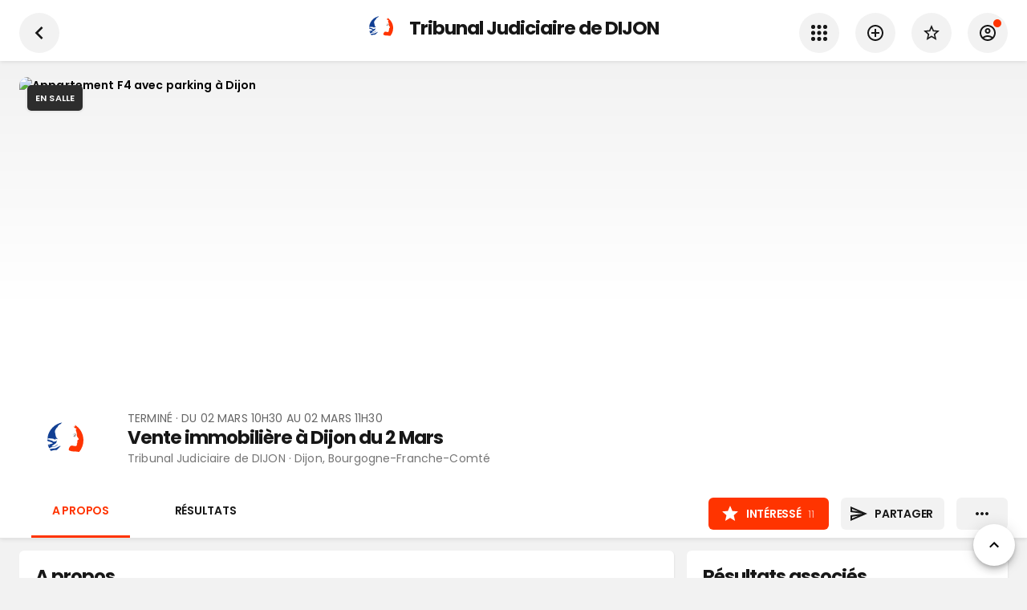

--- FILE ---
content_type: text/html; charset=utf-8
request_url: https://www.encheres-publiques.com/evenements/dijon-21/vente-immobiliere-dijon-mars_11837
body_size: 33263
content:
<!DOCTYPE html><html lang="fr"><head><meta charSet="utf-8"/><meta name="viewport" content="width=device-width, initial-scale=1, maximum-scale=1, user-scalable=0"/><link rel="preload" as="image" imagesrcset="/_next/image?url=https%3A%2F%2Fwww.encheres-publiques.com%2Fback%2Fservices%2Fstreetview%3Fadresse_id%3D181522%26heading%3D70&amp;w=640&amp;q=75 640w, /_next/image?url=https%3A%2F%2Fwww.encheres-publiques.com%2Fback%2Fservices%2Fstreetview%3Fadresse_id%3D181522%26heading%3D70&amp;w=750&amp;q=75 750w, /_next/image?url=https%3A%2F%2Fwww.encheres-publiques.com%2Fback%2Fservices%2Fstreetview%3Fadresse_id%3D181522%26heading%3D70&amp;w=828&amp;q=75 828w, /_next/image?url=https%3A%2F%2Fwww.encheres-publiques.com%2Fback%2Fservices%2Fstreetview%3Fadresse_id%3D181522%26heading%3D70&amp;w=1080&amp;q=75 1080w, /_next/image?url=https%3A%2F%2Fwww.encheres-publiques.com%2Fback%2Fservices%2Fstreetview%3Fadresse_id%3D181522%26heading%3D70&amp;w=1200&amp;q=75 1200w, /_next/image?url=https%3A%2F%2Fwww.encheres-publiques.com%2Fback%2Fservices%2Fstreetview%3Fadresse_id%3D181522%26heading%3D70&amp;w=1920&amp;q=75 1920w, /_next/image?url=https%3A%2F%2Fwww.encheres-publiques.com%2Fback%2Fservices%2Fstreetview%3Fadresse_id%3D181522%26heading%3D70&amp;w=2048&amp;q=75 2048w, /_next/image?url=https%3A%2F%2Fwww.encheres-publiques.com%2Fback%2Fservices%2Fstreetview%3Fadresse_id%3D181522%26heading%3D70&amp;w=3840&amp;q=75 3840w" imagesizes="100vw"/><title>Vente immobilière à Dijon du 2 Mars</title><link rel="canonical" href="https://www.encheres-publiques.com/evenements/dijon-21/vente-immobiliere-dijon-mars_11837"/><meta name="description" content="★ 9 suivis · Vente terminée. Vente immobilière à Dijon du 2 Mars en vente aux enchères publiques, à Tribunal Judiciaire de DIJON le 02 mars 2022 à Dijon (Bourgogne-Franche-Comté)"/><meta property="og:type" content="website"/><meta property="og:url" content="https://www.encheres-publiques.com/evenements/dijon-21/vente-immobiliere-dijon-mars_11837"/><meta property="og:title" content="Vente immobilière à Dijon du 2 Mars"/><meta property="og:description" content="★ 9 suivis · Vente terminée. Vente immobilière à Dijon du 2 Mars en vente aux enchères publiques, à Tribunal Judiciaire de DIJON le 02 mars 2022 à Dijon (Bourgogne-Franche-Comté)"/><meta property="og:image" content="https://www.encheres-publiques.com/back/services/streetview?adresse_id=181522&amp;heading=70"/><meta property="og:site_name" content="Encheres Publiques.com"/><meta name="twitter:card" content="summary"/><meta name="twitter:domain" content="encheres-publiques.com"/><meta name="twitter:title" property="og:title" itemProp="name" content="Vente immobilière à Dijon du 2 Mars"/><meta name="twitter:description" property="og:description" itemProp="description" content="★ 9 suivis · Vente terminée. Vente immobilière à Dijon du 2 Mars en vente aux enchères publiques, à Tribunal Judiciaire de DIJON le 02 mars 2022 à Dijon (Bourgogne-Franche-Comté)"/><meta name="twitter:image" property="og:image" itemProp="image primaryImageOfPage" content="https://www.encheres-publiques.com/back/services/streetview?adresse_id=181522&amp;heading=70"/><meta name="next-head-count" content="17"/><meta charSet="utf-8"/><link rel="apple-touch-icon" sizes="180x180" href="/favicon/apple-touch-icon.png"/><link rel="icon" type="image/png" sizes="32x32" href="/favicon/favicon-32x32.png"/><link rel="icon" type="image/png" sizes="16x16" href="/favicon/favicon-16x16.png"/><link rel="manifest" href="/favicon/site.webmanifest"/><link rel="mask-icon" href="/favicon/safari-pinned-tab.svg" color="#5bbad5"/><meta name="msapplication-TileColor" content="#da532c"/><link rel="preconnect" href="https://fonts.gstatic.com" crossorigin="anonymous"/><link rel="alternate" type="application/rss+xml" href="https://www.encheres-publiques.com/back/rss/"/><link rel="preload" href="https://cdnjs.cloudflare.com/ajax/libs/font-awesome/5.11.2/css/all.min.css" as="style" integrity="sha256-+N4/V/SbAFiW1MPBCXnfnP9QSN3+Keu+NlB+0ev/YKQ=" crossorigin="anonymous"/><script async="" src="https://pagead2.googlesyndication.com/pagead/js/adsbygoogle.js?client=ca-pub-5100677107227620" crossorigin="anonymous"></script><link rel="preconnect" href="https://fonts.gstatic.com" crossorigin /><link rel="preload" href="/_next/static/css/d3e7ed4870dd84cd.css" as="style"/><link rel="stylesheet" href="/_next/static/css/d3e7ed4870dd84cd.css" data-n-p=""/><noscript data-n-css=""></noscript><script defer="" nomodule="" src="/_next/static/chunks/polyfills-c67a75d1b6f99dc8.js"></script><script src="/_next/static/chunks/webpack-5bfdc320767342c5.js" defer=""></script><script src="/_next/static/chunks/framework-2e8d380ab91e9dce.js" defer=""></script><script src="/_next/static/chunks/main-f7336f9dc76502ff.js" defer=""></script><script src="/_next/static/chunks/pages/_app-f16b4e1827a4b29f.js" defer=""></script><script src="/_next/static/chunks/b3a13d7d-4965d67d4c338fff.js" defer=""></script><script src="/_next/static/chunks/6886-327cf0c957690e2d.js" defer=""></script><script src="/_next/static/chunks/7918-fe1624c2a55d7ed4.js" defer=""></script><script src="/_next/static/chunks/2512-4785df9fd2cd0f62.js" defer=""></script><script src="/_next/static/chunks/68-bfdf158529f24b84.js" defer=""></script><script src="/_next/static/chunks/9886-3c3fbb83c20e0f2a.js" defer=""></script><script src="/_next/static/chunks/8764-593a836a579a1569.js" defer=""></script><script src="/_next/static/chunks/667-eb5e059b7ef48f07.js" defer=""></script><script src="/_next/static/chunks/3552-9dd01872b3b7a526.js" defer=""></script><script src="/_next/static/chunks/3390-8402a1b563ded4cf.js" defer=""></script><script src="/_next/static/chunks/1477-dc50c39df472793f.js" defer=""></script><script src="/_next/static/chunks/9045-192269f617f26aed.js" defer=""></script><script src="/_next/static/chunks/2529-4640e27dc1b5ff6f.js" defer=""></script><script src="/_next/static/chunks/401-ed90746872f0188a.js" defer=""></script><script src="/_next/static/chunks/pages/evenements/evenement/detail-ec6f2e4790fb6e68.js" defer=""></script><script src="/_next/static/WpXXWPWkyJhYNnt0vxBe-/_buildManifest.js" defer=""></script><script src="/_next/static/WpXXWPWkyJhYNnt0vxBe-/_ssgManifest.js" defer=""></script><style data-emotion="css-global 0"></style><style data-emotion="css-global 19i7u08">html{-webkit-font-smoothing:antialiased;-moz-osx-font-smoothing:grayscale;box-sizing:border-box;-webkit-text-size-adjust:100%;}*,*::before,*::after{box-sizing:inherit;}strong,b{font-weight:700;}body{margin:0;color:#171717;font-weight:400;font-size:1.4rem;font-family:'Poppins',sans-serif;line-height:1.5;letter-spacing:0.00938em;background-color:#fff;}@media print{body{background-color:#fff;}}body::backdrop{background-color:#fff;}.custom-icon{width:1em;height:1em;font-size:24px;}body{background-color:#f2f2f2;}</style><style data-emotion="css 1le8664 jk3lq1 g2d9sw 1f6behg 15tiyzs iiycis gmawq2 sllfoz 17nc79d 1cr23jr 9iedg7 1rzb3uu bl9wk0 14y97xd 1bz1qy0 kb6zi3 isbt42 1wlzjv3 13ojwhp trjh22 depspc 1a51thd 352y7w uh2t5l ls24gh 34rv2b 173ke2f kiyygt zqfbqe 14hacqp tiiawf q5byy4 838mdf 16pe0oy 1yp4ln ivd1kg g7avyx 10z3pwr 1sdpxmp nhb8h9 3mf706 8omubt 1jm6vcx 60363n 1mgz3c5 nhxep4 de1c49 hj63qj 12vdqwn waleev 18pr22o">.css-1le8664{background-color:#fff;color:rgba(0, 0, 0, 0.87);-webkit-transition:box-shadow 300ms cubic-bezier(0.4, 0, 0.2, 1) 0ms;transition:box-shadow 300ms cubic-bezier(0.4, 0, 0.2, 1) 0ms;box-shadow:none;color:#171717;display:-webkit-box;display:-webkit-flex;display:-ms-flexbox;display:flex;-webkit-flex-direction:column;-ms-flex-direction:column;flex-direction:column;width:100%;box-sizing:border-box;-webkit-flex-shrink:0;-ms-flex-negative:0;flex-shrink:0;position:-webkit-sticky;position:sticky;z-index:1100;top:0;left:auto;right:0;background-color:#f5f5f5;color:rgba(0, 0, 0, 0.87);}.css-jk3lq1{position:relative;display:-webkit-box;display:-webkit-flex;display:-ms-flexbox;display:flex;-webkit-align-items:center;-webkit-box-align:center;-ms-flex-align:center;align-items:center;padding-left:16px;padding-right:16px;min-height:56px;padding-left:15px;padding-right:15px;}@media (min-width:600px){.css-jk3lq1{padding-left:24px;padding-right:24px;}}@media (min-width:0px){@media (orientation: landscape){.css-jk3lq1{min-height:48px;}}}@media (min-width:600px){.css-jk3lq1{min-height:64px;}}.css-g2d9sw{-webkit-user-select:none;-moz-user-select:none;-ms-user-select:none;user-select:none;width:1em;height:1em;display:inline-block;fill:currentColor;-webkit-flex-shrink:0;-ms-flex-negative:0;flex-shrink:0;-webkit-transition:fill 200ms cubic-bezier(0.4, 0, 0.2, 1) 0ms;transition:fill 200ms cubic-bezier(0.4, 0, 0.2, 1) 0ms;font-size:1.5rem;font-size:24px;}.css-g2d9sw.small{font-size:17px;}.css-g2d9sw.grey{color:#757575;}.css-1f6behg{max-width:100%;display:-webkit-box;display:-webkit-flex;display:-ms-flexbox;display:flex;}.css-15tiyzs{display:-webkit-box;display:-webkit-flex;display:-ms-flexbox;display:flex;-webkit-flex-direction:column;-ms-flex-direction:column;flex-direction:column;max-width:100%;-webkit-box-pack:center;-ms-flex-pack:center;-webkit-justify-content:center;justify-content:center;}.css-iiycis{width:100%;margin-left:auto;box-sizing:border-box;margin-right:auto;display:block;padding-left:16px;padding-right:16px;}@media (min-width:600px){.css-iiycis{padding-left:24px;padding-right:24px;}}@media (min-width:960px){.css-iiycis{max-width:960px;}}.css-gmawq2{position:relative;display:-webkit-box;display:-webkit-flex;display:-ms-flexbox;display:flex;-webkit-align-items:center;-webkit-box-align:center;-ms-flex-align:center;align-items:center;padding-left:16px;padding-right:16px;min-height:48px;padding-left:15px;padding-right:15px;}@media (min-width:600px){.css-gmawq2{padding-left:24px;padding-right:24px;}}.css-sllfoz{display:-webkit-inline-box;display:-webkit-inline-flex;display:-ms-inline-flexbox;display:inline-flex;-webkit-align-items:center;-webkit-box-align:center;-ms-flex-align:center;align-items:center;-webkit-box-pack:center;-ms-flex-pack:center;-webkit-justify-content:center;justify-content:center;position:relative;box-sizing:border-box;-webkit-tap-highlight-color:transparent;background-color:transparent;outline:0;border:0;margin:0;border-radius:0;padding:0;cursor:pointer;-webkit-user-select:none;-moz-user-select:none;-ms-user-select:none;user-select:none;vertical-align:middle;-moz-appearance:none;-webkit-appearance:none;-webkit-text-decoration:none;text-decoration:none;color:inherit;color:#fff;font-family:'Poppins',sans-serif;font-weight:500;font-size:0.875rem;line-height:1.75;letter-spacing:0.02857em;text-transform:uppercase;min-width:64px;padding:6px 8px;border-radius:4px;-webkit-transition:background-color 250ms cubic-bezier(0.4, 0, 0.2, 1) 0ms,box-shadow 250ms cubic-bezier(0.4, 0, 0.2, 1) 0ms,border-color 250ms cubic-bezier(0.4, 0, 0.2, 1) 0ms,color 250ms cubic-bezier(0.4, 0, 0.2, 1) 0ms;transition:background-color 250ms cubic-bezier(0.4, 0, 0.2, 1) 0ms,box-shadow 250ms cubic-bezier(0.4, 0, 0.2, 1) 0ms,border-color 250ms cubic-bezier(0.4, 0, 0.2, 1) 0ms,color 250ms cubic-bezier(0.4, 0, 0.2, 1) 0ms;border-radius:6px;color:#000;font-weight:550;padding:8px 14px;font-size:1.4rem;letter-spacing:-0.02em;}.css-sllfoz::-moz-focus-inner{border-style:none;}.css-sllfoz.Mui-disabled{pointer-events:none;cursor:default;}@media print{.css-sllfoz{-webkit-print-color-adjust:exact;color-adjust:exact;}}.css-sllfoz:hover{color:#000;}.css-sllfoz .text{text-overflow:ellipsis;overflow:hidden;}.css-sllfoz:hover{-webkit-text-decoration:none;text-decoration:none;background-color:rgba(255, 255, 255, 0.04);}@media (hover: none){.css-sllfoz:hover{background-color:transparent;}}.css-sllfoz.Mui-disabled{color:rgba(0, 0, 0, 0.26);}.css-17nc79d{width:100%;margin-left:auto;box-sizing:border-box;margin-right:auto;display:block;padding-left:16px;padding-right:16px;}@media (min-width:600px){.css-17nc79d{padding-left:24px;padding-right:24px;}}@media (min-width:1280px){.css-17nc79d{max-width:1280px;}}.css-1cr23jr{max-width:100%;font-family:"Roboto","Helvetica","Arial",sans-serif;font-size:0.8125rem;display:-webkit-inline-box;display:-webkit-inline-flex;display:-ms-inline-flexbox;display:inline-flex;-webkit-align-items:center;-webkit-box-align:center;-ms-flex-align:center;align-items:center;-webkit-box-pack:center;-ms-flex-pack:center;-webkit-justify-content:center;justify-content:center;height:32px;color:rgba(0, 0, 0, 0.87);background-color:rgba(0, 0, 0, 0.08);border-radius:16px;white-space:nowrap;-webkit-transition:background-color 300ms cubic-bezier(0.4, 0, 0.2, 1) 0ms,box-shadow 300ms cubic-bezier(0.4, 0, 0.2, 1) 0ms;transition:background-color 300ms cubic-bezier(0.4, 0, 0.2, 1) 0ms,box-shadow 300ms cubic-bezier(0.4, 0, 0.2, 1) 0ms;cursor:unset;outline:0;-webkit-text-decoration:none;text-decoration:none;border:0;padding:0;vertical-align:middle;box-sizing:border-box;}.css-1cr23jr.Mui-disabled{opacity:0.38;pointer-events:none;}.css-1cr23jr .MuiChip-avatar{margin-left:5px;margin-right:-6px;width:24px;height:24px;color:#616161;font-size:0.75rem;}.css-1cr23jr .MuiChip-avatarColorPrimary{color:rgba(0, 0, 0, 0.87);background-color:rgb(178, 178, 178);}.css-1cr23jr .MuiChip-avatarColorSecondary{color:#fff;background-color:rgb(178, 36, 0);}.css-1cr23jr .MuiChip-avatarSmall{margin-left:4px;margin-right:-4px;width:18px;height:18px;font-size:0.625rem;}.css-1cr23jr .MuiChip-icon{margin-left:5px;margin-right:-6px;color:#616161;}.css-1cr23jr .MuiChip-deleteIcon{-webkit-tap-highlight-color:transparent;color:rgba(0, 0, 0, 0.26);font-size:22px;cursor:pointer;margin:0 5px 0 -6px;}.css-1cr23jr .MuiChip-deleteIcon:hover{color:rgba(0, 0, 0, 0.4);}.css-9iedg7{overflow:hidden;text-overflow:ellipsis;padding-left:12px;padding-right:12px;white-space:nowrap;}.css-1rzb3uu{position:relative;display:-webkit-inline-box;display:-webkit-inline-flex;display:-ms-inline-flexbox;display:inline-flex;vertical-align:middle;-webkit-flex-shrink:0;-ms-flex-negative:0;flex-shrink:0;}.css-bl9wk0{position:relative;display:-webkit-box;display:-webkit-flex;display:-ms-flexbox;display:flex;-webkit-align-items:center;-webkit-box-align:center;-ms-flex-align:center;align-items:center;-webkit-box-pack:center;-ms-flex-pack:center;-webkit-justify-content:center;justify-content:center;-webkit-flex-shrink:0;-ms-flex-negative:0;flex-shrink:0;width:40px;height:40px;font-family:"Roboto","Helvetica","Arial",sans-serif;font-size:1.25rem;line-height:1;border-radius:50%;overflow:hidden;-webkit-user-select:none;-moz-user-select:none;-ms-user-select:none;user-select:none;color:#fff;background-color:#bdbdbd;width:50px;height:50px;background-color:#fff;}@media (max-width:-0.05px){.css-bl9wk0{width:40px;height:40px;}}.css-bl9wk0 img{width:100%;height:100%;object-fit:cover;}.css-14y97xd{display:-webkit-box;display:-webkit-flex;display:-ms-flexbox;display:flex;-webkit-flex-direction:row;-ms-flex-direction:row;flex-direction:row;-webkit-box-flex-wrap:wrap;-webkit-flex-wrap:wrap;-ms-flex-wrap:wrap;flex-wrap:wrap;-webkit-box-pack:center;-ms-flex-pack:center;-webkit-justify-content:center;justify-content:center;-webkit-align-content:center;-ms-flex-line-pack:center;align-content:center;-webkit-align-items:center;-webkit-box-align:center;-ms-flex-align:center;align-items:center;position:absolute;box-sizing:border-box;font-family:"Roboto","Helvetica","Arial",sans-serif;font-weight:500;font-size:0.75rem;min-width:20px;line-height:1;padding:0 6px;height:20px;border-radius:10px;z-index:1;-webkit-transition:-webkit-transform 225ms cubic-bezier(0.4, 0, 0.2, 1) 0ms;transition:transform 225ms cubic-bezier(0.4, 0, 0.2, 1) 0ms;bottom:14%;right:14%;-webkit-transform:scale(1) translate(50%, 50%);-moz-transform:scale(1) translate(50%, 50%);-ms-transform:scale(1) translate(50%, 50%);transform:scale(1) translate(50%, 50%);transform-origin:100% 100%;-webkit-transition:-webkit-transform 195ms cubic-bezier(0.4, 0, 0.2, 1) 0ms;transition:transform 195ms cubic-bezier(0.4, 0, 0.2, 1) 0ms;font-size:1.2rem;font-weight:400;}.css-14y97xd.MuiBadge-invisible{-webkit-transform:scale(0) translate(50%, 50%);-moz-transform:scale(0) translate(50%, 50%);-ms-transform:scale(0) translate(50%, 50%);transform:scale(0) translate(50%, 50%);}.css-1bz1qy0{margin:0;font-family:'Poppins',sans-serif;font-weight:300;font-size:6rem;line-height:1.167;letter-spacing:-0.01562em;}.css-kb6zi3{width:100%;margin-left:auto;box-sizing:border-box;margin-right:auto;display:block;}@media (min-width:1280px){.css-kb6zi3{max-width:1280px;}}.css-isbt42{box-sizing:border-box;display:-webkit-box;display:-webkit-flex;display:-ms-flexbox;display:flex;-webkit-box-flex-wrap:wrap;-webkit-flex-wrap:wrap;-ms-flex-wrap:wrap;flex-wrap:wrap;width:100%;-webkit-flex-direction:row;-ms-flex-direction:row;flex-direction:row;margin-top:-16px;width:calc(100% + 16px);margin-left:-16px;}.css-isbt42>.MuiGrid-item{padding-top:16px;}.css-isbt42>.MuiGrid-item{padding-left:16px;}.css-1wlzjv3{box-sizing:border-box;margin:0;-webkit-flex-direction:row;-ms-flex-direction:row;flex-direction:row;-webkit-flex-basis:100%;-ms-flex-preferred-size:100%;flex-basis:100%;-webkit-box-flex:0;-webkit-flex-grow:0;-ms-flex-positive:0;flex-grow:0;max-width:100%;}@media (min-width:600px){.css-1wlzjv3{-webkit-flex-basis:100%;-ms-flex-preferred-size:100%;flex-basis:100%;-webkit-box-flex:0;-webkit-flex-grow:0;-ms-flex-positive:0;flex-grow:0;max-width:100%;}}@media (min-width:960px){.css-1wlzjv3{-webkit-flex-basis:66.666667%;-ms-flex-preferred-size:66.666667%;flex-basis:66.666667%;-webkit-box-flex:0;-webkit-flex-grow:0;-ms-flex-positive:0;flex-grow:0;max-width:66.666667%;}}@media (min-width:1280px){.css-1wlzjv3{-webkit-flex-basis:66.666667%;-ms-flex-preferred-size:66.666667%;flex-basis:66.666667%;-webkit-box-flex:0;-webkit-flex-grow:0;-ms-flex-positive:0;flex-grow:0;max-width:66.666667%;}}@media (min-width:1920px){.css-1wlzjv3{-webkit-flex-basis:66.666667%;-ms-flex-preferred-size:66.666667%;flex-basis:66.666667%;-webkit-box-flex:0;-webkit-flex-grow:0;-ms-flex-positive:0;flex-grow:0;max-width:66.666667%;}}.css-13ojwhp{margin:0;-webkit-flex-shrink:0;-ms-flex-negative:0;flex-shrink:0;border-width:0;border-style:solid;border-color:rgba(0, 0, 0, 0.12);border-bottom-width:thin;border-color:rgba(0, 0, 0, 0.05);}.css-trjh22{background-color:#fff;color:rgba(0, 0, 0, 0.87);-webkit-transition:box-shadow 300ms cubic-bezier(0.4, 0, 0.2, 1) 0ms;transition:box-shadow 300ms cubic-bezier(0.4, 0, 0.2, 1) 0ms;box-shadow:0px 2px 1px -1px rgba(0,0,0,0.2),0px 1px 1px 0px rgba(0,0,0,0.14),0px 1px 3px 0px rgba(0,0,0,0.12);color:#171717;box-shadow:1px 1px 2px 0px rgba(0,0,0,0.05);}.css-depspc{list-style:none;margin:0;padding:0;position:relative;padding-top:8px;padding-bottom:8px;}@media (min-width:600px){.css-depspc{padding-top:15px;padding-bottom:15px;}}.css-1a51thd{display:-webkit-box;display:-webkit-flex;display:-ms-flexbox;display:flex;-webkit-box-pack:start;-ms-flex-pack:start;-webkit-justify-content:flex-start;justify-content:flex-start;-webkit-align-items:center;-webkit-box-align:center;-ms-flex-align:center;align-items:center;position:relative;-webkit-text-decoration:none;text-decoration:none;width:100%;box-sizing:border-box;text-align:left;padding-top:8px;padding-bottom:8px;padding-top:0;padding-bottom:0;-webkit-align-items:center;-webkit-box-align:center;-ms-flex-align:center;align-items:center;}.css-1a51thd.Mui-focusVisible{background-color:rgba(0, 0, 0, 0.12);}.css-1a51thd.Mui-selected{background-color:rgba(255, 255, 255, 0.08);}.css-1a51thd.Mui-selected.Mui-focusVisible{background-color:rgba(255, 255, 255, 0.2);}.css-1a51thd.Mui-disabled{opacity:0.38;}.css-1a51thd.MuiButtonBase-root:hover{background-color:#F2F2F2;}.css-1a51thd.MuiButtonBase-root .MuiListItemIcon-root{min-width:50px;}.css-1a51thd .MuiListItemIcon-root .MuiIcon-root .MuiSvgIcon-root,.css-1a51thd .MuiListItemIcon-root .MuiSvgIcon-root,.css-1a51thd .MuiListItemIcon-root .MuiIcon-root .fa,.css-1a51thd .MuiListItemIcon-root .fa,.css-1a51thd .MuiListItemIcon-root .MuiIcon-root .fab,.css-1a51thd .MuiListItemIcon-root .fab,.css-1a51thd .MuiListItemIcon-root .MuiIcon-root .fad,.css-1a51thd .MuiListItemIcon-root .fad,.css-1a51thd .MuiListItemIcon-root .MuiIcon-root .fal,.css-1a51thd .MuiListItemIcon-root .fal,.css-1a51thd .MuiListItemIcon-root .MuiIcon-root .far,.css-1a51thd .MuiListItemIcon-root .far,.css-1a51thd .MuiListItemIcon-root .MuiIcon-root .fas,.css-1a51thd .MuiListItemIcon-root .fas{color:#484848;}.css-1a51thd.link .MuiSvgIcon-root,.css-1a51thd.link .fa,.css-1a51thd.link .fab,.css-1a51thd.link .fad,.css-1a51thd.link .fal,.css-1a51thd.link .far,.css-1a51thd.link .fas{color:#484848;}.css-1a51thd.link:hover .MuiSvgIcon-root,.css-1a51thd.link:hover .fa,.css-1a51thd.link:hover .fab,.css-1a51thd.link:hover .fad,.css-1a51thd.link:hover .fal,.css-1a51thd.link:hover .far,.css-1a51thd.link:hover .fas{color:#000;}.css-352y7w{min-width:56px;color:rgba(0, 0, 0, 0.54);-webkit-flex-shrink:0;-ms-flex-negative:0;flex-shrink:0;display:-webkit-inline-box;display:-webkit-inline-flex;display:-ms-inline-flexbox;display:inline-flex;min-width:35px;}.css-uh2t5l{-webkit-flex:1 1 auto;-ms-flex:1 1 auto;flex:1 1 auto;min-width:0;margin-top:4px;margin-bottom:4px;margin-top:0;margin-bottom:0;}.css-uh2t5l .MuiListItemText-secondary{text-overflow:ellipsis;overflow:hidden;}.css-ls24gh{margin:0;color:#171717;font-weight:400;font-size:1.4rem;font-family:'Poppins',sans-serif;line-height:1.5;letter-spacing:0.00938em;display:block;}.css-34rv2b{margin-top:8px;margin-bottom:4px;padding-bottom:44%;position:relative;}.css-173ke2f{margin:0;color:#171717;font-weight:400;font-size:1.4rem;font-family:'Poppins',sans-serif;line-height:1.5;letter-spacing:0.00938em;}.css-kiyygt{box-sizing:border-box;margin:0;-webkit-flex-direction:row;-ms-flex-direction:row;flex-direction:row;-webkit-flex-basis:100%;-ms-flex-preferred-size:100%;flex-basis:100%;-webkit-box-flex:0;-webkit-flex-grow:0;-ms-flex-positive:0;flex-grow:0;max-width:100%;}@media (min-width:600px){.css-kiyygt{-webkit-flex-basis:100%;-ms-flex-preferred-size:100%;flex-basis:100%;-webkit-box-flex:0;-webkit-flex-grow:0;-ms-flex-positive:0;flex-grow:0;max-width:100%;}}@media (min-width:960px){.css-kiyygt{-webkit-flex-basis:33.333333%;-ms-flex-preferred-size:33.333333%;flex-basis:33.333333%;-webkit-box-flex:0;-webkit-flex-grow:0;-ms-flex-positive:0;flex-grow:0;max-width:33.333333%;}}@media (min-width:1280px){.css-kiyygt{-webkit-flex-basis:33.333333%;-ms-flex-preferred-size:33.333333%;flex-basis:33.333333%;-webkit-box-flex:0;-webkit-flex-grow:0;-ms-flex-positive:0;flex-grow:0;max-width:33.333333%;}}@media (min-width:1920px){.css-kiyygt{-webkit-flex-basis:33.333333%;-ms-flex-preferred-size:33.333333%;flex-basis:33.333333%;-webkit-box-flex:0;-webkit-flex-grow:0;-ms-flex-positive:0;flex-grow:0;max-width:33.333333%;}}.css-zqfbqe{-webkit-filter:grayscale(1);filter:grayscale(1);}.css-14hacqp{color:grey;font-weight:600;display:-webkit-box;display:-webkit-flex;display:-ms-flexbox;display:flex;-webkit-align-items:center;-webkit-box-align:center;-ms-flex-align:center;align-items:center;}.css-tiiawf{display:-webkit-inline-box;display:-webkit-inline-flex;display:-ms-inline-flexbox;display:inline-flex;-webkit-align-items:center;-webkit-box-align:center;-ms-flex-align:center;align-items:center;-webkit-box-pack:center;-ms-flex-pack:center;-webkit-justify-content:center;justify-content:center;position:relative;box-sizing:border-box;-webkit-tap-highlight-color:transparent;background-color:transparent;outline:0;border:0;margin:0;border-radius:0;padding:0;cursor:pointer;-webkit-user-select:none;-moz-user-select:none;-ms-user-select:none;user-select:none;vertical-align:middle;-moz-appearance:none;-webkit-appearance:none;-webkit-text-decoration:none;text-decoration:none;color:inherit;color:rgba(0, 0, 0, 0.87);font-family:'Poppins',sans-serif;font-weight:500;font-size:0.875rem;line-height:1.75;letter-spacing:0.02857em;text-transform:uppercase;min-width:64px;padding:6px 16px;border-radius:4px;-webkit-transition:background-color 250ms cubic-bezier(0.4, 0, 0.2, 1) 0ms,box-shadow 250ms cubic-bezier(0.4, 0, 0.2, 1) 0ms,border-color 250ms cubic-bezier(0.4, 0, 0.2, 1) 0ms,color 250ms cubic-bezier(0.4, 0, 0.2, 1) 0ms;transition:background-color 250ms cubic-bezier(0.4, 0, 0.2, 1) 0ms,box-shadow 250ms cubic-bezier(0.4, 0, 0.2, 1) 0ms,border-color 250ms cubic-bezier(0.4, 0, 0.2, 1) 0ms,color 250ms cubic-bezier(0.4, 0, 0.2, 1) 0ms;background-color:#fff;box-shadow:0px 3px 1px -2px rgba(0,0,0,0.2),0px 2px 2px 0px rgba(0,0,0,0.14),0px 1px 5px 0px rgba(0,0,0,0.12);border-radius:6px;color:#000;font-weight:550;box-shadow:none;padding:8px 14px;font-size:1.4rem;letter-spacing:-0.02em;}.css-tiiawf::-moz-focus-inner{border-style:none;}.css-tiiawf.Mui-disabled{pointer-events:none;cursor:default;}@media print{.css-tiiawf{-webkit-print-color-adjust:exact;color-adjust:exact;}}.css-tiiawf:hover{color:#000;}.css-tiiawf .text{text-overflow:ellipsis;overflow:hidden;}.css-tiiawf:hover{-webkit-text-decoration:none;text-decoration:none;background-color:rgb(178, 178, 178);box-shadow:0px 2px 4px -1px rgba(0,0,0,0.2),0px 4px 5px 0px rgba(0,0,0,0.14),0px 1px 10px 0px rgba(0,0,0,0.12);}@media (hover: none){.css-tiiawf:hover{background-color:#fff;}}.css-tiiawf:active{box-shadow:0px 5px 5px -3px rgba(0,0,0,0.2),0px 8px 10px 1px rgba(0,0,0,0.14),0px 3px 14px 2px rgba(0,0,0,0.12);}.css-tiiawf.Mui-focusVisible{box-shadow:0px 3px 5px -1px rgba(0,0,0,0.2),0px 6px 10px 0px rgba(0,0,0,0.14),0px 1px 18px 0px rgba(0,0,0,0.12);}.css-tiiawf.Mui-disabled{color:rgba(0, 0, 0, 0.26);box-shadow:none;background-color:rgba(0, 0, 0, 0.12);}.css-tiiawf:hover{box-shadow:none;}.css-q5byy4{display:-webkit-inline-box;display:-webkit-inline-flex;display:-ms-inline-flexbox;display:inline-flex;-webkit-align-items:center;-webkit-box-align:center;-ms-flex-align:center;align-items:center;-webkit-box-pack:center;-ms-flex-pack:center;-webkit-justify-content:center;justify-content:center;position:relative;box-sizing:border-box;-webkit-tap-highlight-color:transparent;background-color:transparent;outline:0;border:0;margin:0;border-radius:0;padding:0;cursor:pointer;-webkit-user-select:none;-moz-user-select:none;-ms-user-select:none;user-select:none;vertical-align:middle;-moz-appearance:none;-webkit-appearance:none;-webkit-text-decoration:none;text-decoration:none;color:inherit;color:#fff;font-family:'Poppins',sans-serif;font-weight:500;font-size:0.875rem;line-height:1.75;letter-spacing:0.02857em;text-transform:uppercase;min-width:64px;padding:6px 8px;border-radius:4px;-webkit-transition:background-color 250ms cubic-bezier(0.4, 0, 0.2, 1) 0ms,box-shadow 250ms cubic-bezier(0.4, 0, 0.2, 1) 0ms,border-color 250ms cubic-bezier(0.4, 0, 0.2, 1) 0ms,color 250ms cubic-bezier(0.4, 0, 0.2, 1) 0ms;transition:background-color 250ms cubic-bezier(0.4, 0, 0.2, 1) 0ms,box-shadow 250ms cubic-bezier(0.4, 0, 0.2, 1) 0ms,border-color 250ms cubic-bezier(0.4, 0, 0.2, 1) 0ms,color 250ms cubic-bezier(0.4, 0, 0.2, 1) 0ms;width:100%;border-radius:6px;color:#000;font-weight:550;padding:8px 14px;font-size:1.4rem;letter-spacing:-0.02em;}.css-q5byy4::-moz-focus-inner{border-style:none;}.css-q5byy4.Mui-disabled{pointer-events:none;cursor:default;}@media print{.css-q5byy4{-webkit-print-color-adjust:exact;color-adjust:exact;}}.css-q5byy4:hover{color:#000;}.css-q5byy4 .text{text-overflow:ellipsis;overflow:hidden;}.css-q5byy4:hover{-webkit-text-decoration:none;text-decoration:none;background-color:rgba(255, 255, 255, 0.04);}@media (hover: none){.css-q5byy4:hover{background-color:transparent;}}.css-q5byy4.Mui-disabled{color:rgba(0, 0, 0, 0.26);}.css-838mdf{margin-top:16px;display:-webkit-box;display:-webkit-flex;display:-ms-flexbox;display:flex;-webkit-align-items:start;-webkit-box-align:start;-ms-flex-align:start;align-items:start;}.css-16pe0oy{margin-left:16px;min-width:0;width:100%;}.css-1yp4ln{display:-webkit-box;display:-webkit-flex;display:-ms-flexbox;display:flex;-webkit-align-items:flex-start;-webkit-box-align:flex-start;-ms-flex-align:flex-start;align-items:flex-start;}.css-ivd1kg{margin-right:16px;min-width:0;display:-webkit-box;display:-webkit-flex;display:-ms-flexbox;display:flex;-webkit-box-flex:1;-webkit-flex-grow:1;-ms-flex-positive:1;flex-grow:1;-webkit-flex-direction:column;-ms-flex-direction:column;flex-direction:column;-webkit-align-items:start;-webkit-box-align:start;-ms-flex-align:start;align-items:start;}.css-g7avyx{display:-webkit-inline-box;display:-webkit-inline-flex;display:-ms-inline-flexbox;display:inline-flex;-webkit-align-items:center;-webkit-box-align:center;-ms-flex-align:center;align-items:center;-webkit-box-pack:center;-ms-flex-pack:center;-webkit-justify-content:center;justify-content:center;position:relative;box-sizing:border-box;-webkit-tap-highlight-color:transparent;background-color:transparent;outline:0;border:0;margin:0;border-radius:0;padding:0;cursor:pointer;-webkit-user-select:none;-moz-user-select:none;-ms-user-select:none;user-select:none;vertical-align:middle;-moz-appearance:none;-webkit-appearance:none;-webkit-text-decoration:none;text-decoration:none;color:inherit;color:#fff;font-family:'Poppins',sans-serif;font-weight:500;font-size:0.875rem;line-height:1.75;letter-spacing:0.02857em;text-transform:uppercase;min-width:64px;padding:6px 8px;border-radius:4px;-webkit-transition:background-color 250ms cubic-bezier(0.4, 0, 0.2, 1) 0ms,box-shadow 250ms cubic-bezier(0.4, 0, 0.2, 1) 0ms,border-color 250ms cubic-bezier(0.4, 0, 0.2, 1) 0ms,color 250ms cubic-bezier(0.4, 0, 0.2, 1) 0ms;transition:background-color 250ms cubic-bezier(0.4, 0, 0.2, 1) 0ms,box-shadow 250ms cubic-bezier(0.4, 0, 0.2, 1) 0ms,border-color 250ms cubic-bezier(0.4, 0, 0.2, 1) 0ms,color 250ms cubic-bezier(0.4, 0, 0.2, 1) 0ms;width:100%;border-radius:6px;color:#000;font-weight:550;padding:8px 14px;font-size:1.4rem;letter-spacing:-0.02em;margin-bottom:16px;}.css-g7avyx::-moz-focus-inner{border-style:none;}.css-g7avyx.Mui-disabled{pointer-events:none;cursor:default;}@media print{.css-g7avyx{-webkit-print-color-adjust:exact;color-adjust:exact;}}.css-g7avyx:hover{color:#000;}.css-g7avyx .text{text-overflow:ellipsis;overflow:hidden;}.css-g7avyx:hover{-webkit-text-decoration:none;text-decoration:none;background-color:rgba(255, 255, 255, 0.04);}@media (hover: none){.css-g7avyx:hover{background-color:transparent;}}.css-g7avyx.Mui-disabled{color:rgba(0, 0, 0, 0.26);}.css-10z3pwr{width:100%;margin-left:auto;box-sizing:border-box;margin-right:auto;display:block;padding-left:16px;padding-right:16px;padding-top:20px;}@media (min-width:600px){.css-10z3pwr{padding-left:24px;padding-right:24px;}}@media (min-width:1280px){.css-10z3pwr{max-width:1280px;}}.css-1sdpxmp{margin:0;color:#171717;font-weight:400;font-size:1.4rem;font-family:'Poppins',sans-serif;line-height:1.5;letter-spacing:0.00938em;color:rgba(0, 0, 0, 0.6);}.css-nhb8h9{display:-webkit-box;display:-webkit-flex;display:-ms-flexbox;display:flex;-webkit-box-flex-wrap:wrap;-webkit-flex-wrap:wrap;-ms-flex-wrap:wrap;flex-wrap:wrap;-webkit-align-items:center;-webkit-box-align:center;-ms-flex-align:center;align-items:center;padding:0;margin:0;list-style:none;}.css-3mf706{display:-webkit-box;display:-webkit-flex;display:-ms-flexbox;display:flex;-webkit-user-select:none;-moz-user-select:none;-ms-user-select:none;user-select:none;margin-left:8px;margin-right:8px;}.css-8omubt{-webkit-user-select:none;-moz-user-select:none;-ms-user-select:none;user-select:none;width:1em;height:1em;display:inline-block;fill:currentColor;-webkit-flex-shrink:0;-ms-flex-negative:0;flex-shrink:0;-webkit-transition:fill 200ms cubic-bezier(0.4, 0, 0.2, 1) 0ms;transition:fill 200ms cubic-bezier(0.4, 0, 0.2, 1) 0ms;font-size:1.25rem;font-size:24px;}.css-8omubt.small{font-size:17px;}.css-8omubt.grey{color:#757575;}.css-1jm6vcx{display:-webkit-box;display:-webkit-flex;display:-ms-flexbox;display:flex;-webkit-box-pack:justify;-webkit-justify-content:space-between;justify-content:space-between;}@media (min-width:0px){.css-1jm6vcx{-webkit-align-items:stretch;-webkit-box-align:stretch;-ms-flex-align:stretch;align-items:stretch;-webkit-flex-direction:column;-ms-flex-direction:column;flex-direction:column;}}@media (min-width:960px){.css-1jm6vcx{-webkit-align-items:center;-webkit-box-align:center;-ms-flex-align:center;align-items:center;-webkit-flex-direction:row;-ms-flex-direction:row;flex-direction:row;}}@media (min-width:0px){.css-60363n{width:40px;height:40px;}}@media (min-width:600px){.css-60363n{width:52px;height:52px;}}.css-1mgz3c5{display:-webkit-inline-box;display:-webkit-inline-flex;display:-ms-inline-flexbox;display:inline-flex;-webkit-align-items:center;-webkit-box-align:center;-ms-flex-align:center;align-items:center;-webkit-box-pack:center;-ms-flex-pack:center;-webkit-justify-content:center;justify-content:center;position:relative;box-sizing:border-box;-webkit-tap-highlight-color:transparent;background-color:transparent;outline:0;border:0;margin:0;border-radius:0;padding:0;cursor:pointer;-webkit-user-select:none;-moz-user-select:none;-ms-user-select:none;user-select:none;vertical-align:middle;-moz-appearance:none;-webkit-appearance:none;-webkit-text-decoration:none;text-decoration:none;color:inherit;color:rgba(0, 0, 0, 0.87);font-family:'Poppins',sans-serif;font-weight:500;font-size:0.875rem;line-height:1.75;letter-spacing:0.02857em;text-transform:uppercase;min-width:64px;padding:6px 16px;border-radius:4px;-webkit-transition:background-color 250ms cubic-bezier(0.4, 0, 0.2, 1) 0ms,box-shadow 250ms cubic-bezier(0.4, 0, 0.2, 1) 0ms,border-color 250ms cubic-bezier(0.4, 0, 0.2, 1) 0ms,color 250ms cubic-bezier(0.4, 0, 0.2, 1) 0ms;transition:background-color 250ms cubic-bezier(0.4, 0, 0.2, 1) 0ms,box-shadow 250ms cubic-bezier(0.4, 0, 0.2, 1) 0ms,border-color 250ms cubic-bezier(0.4, 0, 0.2, 1) 0ms,color 250ms cubic-bezier(0.4, 0, 0.2, 1) 0ms;background-color:#fff;box-shadow:0px 3px 1px -2px rgba(0,0,0,0.2),0px 2px 2px 0px rgba(0,0,0,0.14),0px 1px 5px 0px rgba(0,0,0,0.12);width:100%;border-radius:6px;color:#000;font-weight:550;box-shadow:none;padding:8px 14px;font-size:1.4rem;letter-spacing:-0.02em;}.css-1mgz3c5::-moz-focus-inner{border-style:none;}.css-1mgz3c5.Mui-disabled{pointer-events:none;cursor:default;}@media print{.css-1mgz3c5{-webkit-print-color-adjust:exact;color-adjust:exact;}}.css-1mgz3c5:hover{color:#000;}.css-1mgz3c5 .text{text-overflow:ellipsis;overflow:hidden;}.css-1mgz3c5:hover{-webkit-text-decoration:none;text-decoration:none;background-color:rgb(178, 178, 178);box-shadow:0px 2px 4px -1px rgba(0,0,0,0.2),0px 4px 5px 0px rgba(0,0,0,0.14),0px 1px 10px 0px rgba(0,0,0,0.12);}@media (hover: none){.css-1mgz3c5:hover{background-color:#fff;}}.css-1mgz3c5:active{box-shadow:0px 5px 5px -3px rgba(0,0,0,0.2),0px 8px 10px 1px rgba(0,0,0,0.14),0px 3px 14px 2px rgba(0,0,0,0.12);}.css-1mgz3c5.Mui-focusVisible{box-shadow:0px 3px 5px -1px rgba(0,0,0,0.2),0px 6px 10px 0px rgba(0,0,0,0.14),0px 1px 18px 0px rgba(0,0,0,0.12);}.css-1mgz3c5.Mui-disabled{color:rgba(0, 0, 0, 0.26);box-shadow:none;background-color:rgba(0, 0, 0, 0.12);}.css-1mgz3c5:hover{box-shadow:none;}.css-nhxep4{display:inherit;margin-right:8px;margin-left:-4px;}.css-nhxep4>*:nth-of-type(1){font-size:20px;}.css-nhxep4>*:first-child{font-size:24px;}.css-de1c49{display:-webkit-box;display:-webkit-flex;display:-ms-flexbox;display:flex;-webkit-box-pack:center;-ms-flex-pack:center;-webkit-justify-content:center;justify-content:center;height:56px;background-color:#fff;}.css-hj63qj{display:-webkit-inline-box;display:-webkit-inline-flex;display:-ms-inline-flexbox;display:inline-flex;-webkit-align-items:center;-webkit-box-align:center;-ms-flex-align:center;align-items:center;-webkit-box-pack:center;-ms-flex-pack:center;-webkit-justify-content:center;justify-content:center;position:relative;box-sizing:border-box;-webkit-tap-highlight-color:transparent;background-color:transparent;outline:0;border:0;margin:0;border-radius:0;padding:0;cursor:pointer;-webkit-user-select:none;-moz-user-select:none;-ms-user-select:none;user-select:none;vertical-align:middle;-moz-appearance:none;-webkit-appearance:none;-webkit-text-decoration:none;text-decoration:none;color:inherit;-webkit-transition:color 250ms cubic-bezier(0.4, 0, 0.2, 1) 0ms,padding-top 250ms cubic-bezier(0.4, 0, 0.2, 1) 0ms;transition:color 250ms cubic-bezier(0.4, 0, 0.2, 1) 0ms,padding-top 250ms cubic-bezier(0.4, 0, 0.2, 1) 0ms;padding:0px 12px;min-width:80px;max-width:168px;color:rgba(0, 0, 0, 0.6);-webkit-flex-direction:column;-ms-flex-direction:column;flex-direction:column;-webkit-flex:1;-ms-flex:1;flex:1;padding-top:14px;color:#000;min-width:0;}.css-hj63qj::-moz-focus-inner{border-style:none;}.css-hj63qj.Mui-disabled{pointer-events:none;cursor:default;}@media print{.css-hj63qj{-webkit-print-color-adjust:exact;color-adjust:exact;}}.css-hj63qj:hover{color:#000;}.css-hj63qj .text{text-overflow:ellipsis;overflow:hidden;}.css-hj63qj.Mui-selected{color:#fff;}.css-12vdqwn{font-family:"Roboto","Helvetica","Arial",sans-serif;font-size:0.75rem;opacity:0;-webkit-transition:font-size 0.2s,opacity 0.2s;transition:font-size 0.2s,opacity 0.2s;transition-delay:0s;font-size:1.12rem;font-weight:400;}.css-12vdqwn.Mui-selected{font-size:0.875rem;}.css-waleev{position:relative;display:-webkit-inline-box;display:-webkit-inline-flex;display:-ms-inline-flexbox;display:inline-flex;vertical-align:middle;-webkit-flex-shrink:0;-ms-flex-negative:0;flex-shrink:0;}.css-waleev .MuiBadge-badge{min-width:10px;min-height:10px;width:10px;height:10px;padding:0px;}.css-18pr22o{display:-webkit-box;display:-webkit-flex;display:-ms-flexbox;display:flex;-webkit-flex-direction:row;-ms-flex-direction:row;flex-direction:row;-webkit-box-flex-wrap:wrap;-webkit-flex-wrap:wrap;-ms-flex-wrap:wrap;flex-wrap:wrap;-webkit-box-pack:center;-ms-flex-pack:center;-webkit-justify-content:center;justify-content:center;-webkit-align-content:center;-ms-flex-line-pack:center;align-content:center;-webkit-align-items:center;-webkit-box-align:center;-ms-flex-align:center;align-items:center;position:absolute;box-sizing:border-box;font-family:"Roboto","Helvetica","Arial",sans-serif;font-weight:500;font-size:0.75rem;min-width:20px;line-height:1;padding:0 6px;height:20px;border-radius:10px;z-index:1;-webkit-transition:-webkit-transform 225ms cubic-bezier(0.4, 0, 0.2, 1) 0ms;transition:transform 225ms cubic-bezier(0.4, 0, 0.2, 1) 0ms;background-color:#FF3401;color:#fff;top:0;right:0;-webkit-transform:scale(1) translate(50%, -50%);-moz-transform:scale(1) translate(50%, -50%);-ms-transform:scale(1) translate(50%, -50%);transform:scale(1) translate(50%, -50%);transform-origin:100% 0%;font-size:1.2rem;font-weight:400;}.css-18pr22o.MuiBadge-invisible{-webkit-transform:scale(0) translate(50%, -50%);-moz-transform:scale(0) translate(50%, -50%);-ms-transform:scale(0) translate(50%, -50%);transform:scale(0) translate(50%, -50%);}</style><style data-styled="" data-styled-version="5.3.11">.dvApJw .cls-1{fill:#465149;}/*!sc*/
.dvApJw .cls-2{fill:#b50c35;}/*!sc*/
data-styled.g5[id="Avocat-sc-80pjou-0"]{content:"dvApJw,"}/*!sc*/
*{font-family:'Poppins',sans-serif;}/*!sc*/
html{font-size:62.5%;height:100vh;}/*!sc*/
@media not all and (min-resolution:.001dpcm){@media{html{height:-webkit-fill-available;}}}/*!sc*/
@media screen and (max-width:599px){html{font-size:57.6923077%;}}/*!sc*/
html body{position:relative;color:#171717;font-weight:400;font-size:1.4rem;height:100vh;overflow-x:hidden;touch-action:pan-x pan-y;}/*!sc*/
html body #__next,html body .fullpage{height:100vh;min-height:100vh;-webkit-flex-direction:column;-ms-flex-direction:column;flex-direction:column;display:-webkit-box;display:-webkit-flex;display:-ms-flexbox;display:flex;}/*!sc*/
data-styled.g36[id="sc-global-jpXlFH1"]{content:"sc-global-jpXlFH1,"}/*!sc*/
.MuiButtonBase-root{white-space:nowrap;}/*!sc*/
.MuiListItemText-secondary{font-weight:400 !important;font-size:1.2rem;}/*!sc*/
.MuiListItemText-root.vertical-center{display:-webkit-box;display:-webkit-flex;display:-ms-flexbox;display:flex;-webkit-flex-direction:column;-ms-flex-direction:column;flex-direction:column;}/*!sc*/
.MuiListItemText-root h3,.MuiListItemText-root h4{white-space:normal;}/*!sc*/
.MuiPickersModal-dialogRoot .MuiButton-textPrimary{color:inherit;}/*!sc*/
.MuiPickersModal-dialogRoot .MuiPickersDay-current{color:white;background-color:#000;}/*!sc*/
.MuiPickersModal-dialogRoot .MuiPickersDay-daySelected{color:white;background-color:#F33000;}/*!sc*/
.MuiList-root.top .MuiListItem-root,.MuiMenu-root.top .MuiListItem-root,.MuiList-root.top .MuiMenuItem-root,.MuiMenu-root.top .MuiMenuItem-root{-webkit-align-items:flex-start;-webkit-box-align:flex-start;-ms-flex-align:flex-start;align-items:flex-start;}/*!sc*/
.MuiList-root.top .MuiListItem-root .MuiListItemIcon-root,.MuiMenu-root.top .MuiListItem-root .MuiListItemIcon-root,.MuiList-root.top .MuiMenuItem-root .MuiListItemIcon-root,.MuiMenu-root.top .MuiMenuItem-root .MuiListItemIcon-root{margin-top:3px;}/*!sc*/
.MuiList-root .MuiMenuItem-root,.MuiMenu-root .MuiMenuItem-root,.MuiList-root .MuiListItem-root,.MuiMenu-root .MuiListItem-root{display:-webkit-box;display:-webkit-flex;display:-ms-flexbox;display:flex;-webkit-align-items:center;-webkit-box-align:center;-ms-flex-align:center;align-items:center;min-height:32px;padding-top:4px;padding-bottom:4px;}/*!sc*/
.MuiList-root .MuiList-root:not(.expand) .MuiListItem-root,.MuiMenu-root .MuiList-root:not(.expand) .MuiListItem-root{padding-top:0;padding-bottom:0;}/*!sc*/
.MuiList-root .MuiDivider-root,.MuiMenu-root .MuiDivider-root{margin-top:5px;margin-bottom:5px;}/*!sc*/
.MuiListItem-button a:hover,.MuiListItem-button .link:hover{-webkit-text-decoration:none;text-decoration:none;}/*!sc*/
.MuiList-root:not(.MuiMenu-list) .MuiButtonBase-root.MuiListItem-root,.MuiList-root:not(.MuiMenu-list) .MuiButtonBase-root.MuiMenuItem-root{border-radius:10px;}/*!sc*/
.MuiList-root:not(.MuiMenu-list) .MuiButtonBase-root.MuiListItem-root .MuiTypography-body1,.MuiList-root:not(.MuiMenu-list) .MuiButtonBase-root.MuiMenuItem-root .MuiTypography-body1,.MuiList-root:not(.MuiMenu-list) .MuiButtonBase-root.MuiListItem-root h3,.MuiList-root:not(.MuiMenu-list) .MuiButtonBase-root.MuiMenuItem-root h3,.MuiList-root:not(.MuiMenu-list) .MuiButtonBase-root.MuiListItem-root .h3,.MuiList-root:not(.MuiMenu-list) .MuiButtonBase-root.MuiMenuItem-root .h3{font-weight:600;color:#000;font-size:1.4rem;}/*!sc*/
@media (max-width:959px){.MuiList-root:not(.MuiMenu-list) .MuiButtonBase-root.MuiListItem-root .MuiTypography-body1,.MuiList-root:not(.MuiMenu-list) .MuiButtonBase-root.MuiMenuItem-root .MuiTypography-body1,.MuiList-root:not(.MuiMenu-list) .MuiButtonBase-root.MuiListItem-root h3,.MuiList-root:not(.MuiMenu-list) .MuiButtonBase-root.MuiMenuItem-root h3,.MuiList-root:not(.MuiMenu-list) .MuiButtonBase-root.MuiListItem-root .h3,.MuiList-root:not(.MuiMenu-list) .MuiButtonBase-root.MuiMenuItem-root .h3{font-size:1.6rem;}}/*!sc*/
.MuiList-root:not(.MuiMenu-list).fullWidth .MuiMenuItem-gutters{padding-left:15px;padding-right:15px;}/*!sc*/
.MuiButtonBase-root.disabled{cursor:auto;color:#bfbfbf;}/*!sc*/
.MuiButtonBase-root.disabled *{cursor:auto;color:#bfbfbf !important;}/*!sc*/
.MuiButtonBase-root.disabled:hover{background-color:transparent;}/*!sc*/
.MuiButtonBase-root.disabled:hover .round-icon{background-color:#F2F2F2 !important;}/*!sc*/
.MuiDrawer-paperAnchorBottom{background-color:white;border-top-left-radius:15px;border-top-right-radius:15px;}/*!sc*/
.MuiFormControl-root.small .MuiInputBase-input{padding-top:5px;padding-bottom:5px;}/*!sc*/
.MuiInputAdornment-root svg{font-size:24px;color:#757575;}/*!sc*/
.MuiButtonBase-root:hover:not(.selected) .round-icon{background-color:#E5E5E5;}/*!sc*/
@media (hover:none){.MuiButton-contained:hover{box-shadow:none !important;}}/*!sc*/
.MuiCardHeader-content{overflow:hidden;white-space:nowrap;text-overflow:ellipsis;}/*!sc*/
span.MuiTypography-body2{font-size:0.8rem;}/*!sc*/
.MuiDivider-root.thick{border-top:1px solid #E9E9E9;background-color:#f2f2f2;height:8px;}/*!sc*/
@media (max-width:959px){.MuiButtonBase-root .text{white-space:nowrap;overflow:hidden;text-overflow:ellipsis;}}/*!sc*/
body .MuiOutlinedInput-root.Mui-focused .MuiOutlinedInput-notchedOutline{border-color:#000;}/*!sc*/
body .MuiListItemSecondaryAction-root{right:0;}/*!sc*/
.MuiTabs-root{position:relative;}/*!sc*/
.MuiTabs-root .MuiTabs-scroller{margin-left:-10px;margin-right:-10px;}/*!sc*/
.MuiTabs-root .MuiTabScrollButton-root{position:absolute;height:100%;z-index:1;}/*!sc*/
.MuiTabs-root .MuiTabScrollButton-root:not(.Mui-disabled){opacity:1;}/*!sc*/
.MuiTabs-root .MuiTabScrollButton-root:first-child{left:0;}/*!sc*/
.MuiTabs-root .MuiTabScrollButton-root:last-child{right:0;}/*!sc*/
data-styled.g38[id="sc-global-gxkVaa1"]{content:"sc-global-gxkVaa1,"}/*!sc*/
.alert{border-radius:5px;padding:10px;}/*!sc*/
.alert .alert-title{font-weight:600;}/*!sc*/
.alert.alert-info{background-color:#E6F2FF;color:#0282FF;}/*!sc*/
.popper{z-index:9999;}/*!sc*/
.footer-buttons{display:-webkit-box;display:-webkit-flex;display:-ms-flexbox;display:flex;margin-top:15px;}/*!sc*/
.footer-buttons > *{white-space:nowrap;}/*!sc*/
.footer-buttons > *:not(:first-child){margin-left:15px !important;}/*!sc*/
@media screen and (min-width:600px){.footer-buttons{-webkit-box-pack:end;-webkit-justify-content:flex-end;-ms-flex-pack:end;justify-content:flex-end;}.footer-buttons > *{margin-left:15px;}}/*!sc*/
@media screen and (max-width:599px){.footer-buttons{-webkit-box-pack:justify;-webkit-justify-content:space-between;-ms-flex-pack:justify;justify-content:space-between;}.footer-buttons button{width:100%;}}/*!sc*/
.footer-buttons-full{display:-webkit-box;display:-webkit-flex;display:-ms-flexbox;display:flex;-webkit-flex-direction:row;-ms-flex-direction:row;flex-direction:row;-webkit-box-pack:justify;-webkit-justify-content:space-between;-ms-flex-pack:justify;justify-content:space-between;-webkit-align-items:center;-webkit-box-align:center;-ms-flex-align:center;align-items:center;margin-top:15px;}/*!sc*/
.footer-buttons-full > *{width:100%;}/*!sc*/
.footer-buttons-full > *:not(:first-child){margin-left:15px !important;}/*!sc*/
.list-with-captions .MuiListItemText-primary{display:-webkit-box;display:-webkit-flex;display:-ms-flexbox;display:flex;}/*!sc*/
.list-with-captions .MuiListItemText-primary > span:first-child{-webkit-flex-shrink:0;-ms-flex-negative:0;flex-shrink:0;}/*!sc*/
.list-with-captions .MuiListItemText-primary .MuiTypography-caption{white-space:nowrap;overflow:hidden;text-overflow:ellipsis;}/*!sc*/
.follow{cursor:pointer;}/*!sc*/
.follow:hover:not(.followed),.follow.followed:not(:hover){color:#ff3400;}/*!sc*/
.follow:hover:not(.followed) svg,.follow.followed:not(:hover) svg{color:#ff3400;}/*!sc*/
.price{display:-webkit-inline-box;display:-webkit-inline-flex;display:-ms-inline-flexbox;display:inline-flex;-webkit-align-items:flex-start;-webkit-box-align:flex-start;-ms-flex-align:flex-start;align-items:flex-start;font-weight:600;}/*!sc*/
.price svg{font-size:1em;margin-right:5px;}/*!sc*/
.content-header{margin-bottom:15px;}/*!sc*/
.content-header .avatar{width:45px;height:45px;}/*!sc*/
.content-header .h3{display:-webkit-box;-webkit-line-clamp:2;-webkit-box-orient:vertical;text-overflow:ellipsis;overflow:hidden;}/*!sc*/
.infos{display:-webkit-box;display:-webkit-flex;display:-ms-flexbox;display:flex;-webkit-align-items:center;-webkit-box-align:center;-ms-flex-align:center;align-items:center;font-size:1.2rem;color:#757575;max-width:100%;}/*!sc*/
.infos a{color:#757575;font-weight:400;}/*!sc*/
.infos a:hover{color:#000;}/*!sc*/
@media screen and (max-width:599px){.infos{font-size:12px;}}/*!sc*/
.infos > div{display:inline-block;font-size:1.2rem;font-weight:400;color:#757575;text-overflow:ellipsis;overflow:hidden;white-space:nowrap;}/*!sc*/
.infos > div:not(:last-child){margin-right:15px;}/*!sc*/
.infos > div.active{color:#171717;font-weight:600;}/*!sc*/
.infos > div svg{margin-right:5px;color:#757575;}/*!sc*/
.infos > div.active svg{color:#171717;font-weight:600;}/*!sc*/
.infos > div .bottom{margin-bottom:-5px;}/*!sc*/
.infos .text-icon{font-size:2.1rem;}/*!sc*/
.list-buttons .MuiButtonBase-root{border-radius:10px;padding:5px 0;}/*!sc*/
.list-buttons .MuiButtonBase-root:hover .MuiSvgIcon-root{color:#000;}/*!sc*/
.list-buttons .MuiButtonBase-root:hover .MuiListItemText-root .MuiTypography-root{color:#000;}/*!sc*/
.list-buttons .MuiButtonBase-root .MuiListItemText-root .MuiTypography-root{font-weight:600;}/*!sc*/
.list-buttons .MuiListItemSecondaryAction-root{right:10px;}/*!sc*/
.list-buttons > *{margin:5px 0;}/*!sc*/
.list-buttons > *:first-child{margin-top:0;}/*!sc*/
.list-buttons > *:last-child{margin-bottom:0;}/*!sc*/
.list-buttons.fullWidth{padding-bottom:0;}/*!sc*/
.list-buttons.fullWidth .MuiButtonBase-root{padding-left:15px;padding-right:15px;}/*!sc*/
.list-buttons.fullWidth .MuiButtonBase-root{border-radius:0 !important;}/*!sc*/
.list-links .MuiTypography-root{font-weight:600;}/*!sc*/
.box-border{position:absolute;top:0;left:0;width:100%;height:100%;border:1px solid rgba(0,0,0,0.1);border-radius:6px;z-index:1000;pointer-events:none;box-sizing:border-box;}/*!sc*/
div.section_header{margin-bottom:25px;-webkit-flex-wrap:nowrap;-ms-flex-wrap:nowrap;flex-wrap:nowrap;-webkit-align-items:center;-webkit-box-align:center;-ms-flex-align:center;align-items:center;}/*!sc*/
@media screen and (max-width:599px){div.section_header{margin-bottom:10px;}}/*!sc*/
.section_link{font-size:1.2rem;color:#171717;background-color:#fff;border-radius:15px;padding:2px 10px 2px 10px;-webkit-flex-shrink:0;-ms-flex-negative:0;flex-shrink:0;white-space:nowrap;}/*!sc*/
.section_link svg{font-size:1em;}/*!sc*/
body .slick-track{margin-left:initial;margin-right:initial;}/*!sc*/
.checkbox-reverse .MuiFormControl-root{display:-webkit-box !important;display:-webkit-flex !important;display:-ms-flexbox !important;display:flex !important;}/*!sc*/
.checkbox-reverse .MuiFormControlLabel-root{display:-webkit-box !important;display:-webkit-flex !important;display:-ms-flexbox !important;display:flex !important;-webkit-flex-direction:row-reverse !important;-ms-flex-direction:row-reverse !important;flex-direction:row-reverse !important;-webkit-box-pack:justify !important;-webkit-justify-content:space-between !important;-ms-flex-pack:justify !important;justify-content:space-between !important;margin-left:0 !important;}/*!sc*/
.checkbox-reverse .MuiFormControlLabel-label{font-weight:600 !important;}/*!sc*/
.fa-database{margin-left:2px;}/*!sc*/
.one-line{text-overflow:ellipsis;overflow:hidden;white-space:nowrap;}/*!sc*/
.MuiPickersBasePicker-container .MuiPickersToolbar-toolbar{background-color:#000;}/*!sc*/
.MuiPickersBasePicker-container .MuiTypography-h3{font-size:5rem;}/*!sc*/
.MuiPickersBasePicker-container .MuiTypography-h4{font-size:3.3rem;}/*!sc*/
.MuiPickersBasePicker-container .MuiTypography-subtitle1{font-size:2rem;}/*!sc*/
.MuiPickersBasePicker-container .MuiPickersToolbarText-toolbarTxt{color:rgba(255,255,255,0.54);}/*!sc*/
.MuiPickersBasePicker-container .MuiPickersToolbarText-toolbarBtnSelected{color:#fff;}/*!sc*/
.no-result{display:-webkit-box;display:-webkit-flex;display:-ms-flexbox;display:flex;-webkit-flex-direction:column;-ms-flex-direction:column;flex-direction:column;-webkit-box-flex:1;-webkit-flex-grow:1;-ms-flex-positive:1;flex-grow:1;display:-webkit-box;display:-webkit-flex;display:-ms-flexbox;display:flex;-webkit-align-items:center;-webkit-box-align:center;-ms-flex-align:center;align-items:center;-webkit-box-pack:center;-webkit-justify-content:center;-ms-flex-pack:center;justify-content:center;min-height:100px;padding:0 15px;text-align:center;}/*!sc*/
.no-result .bold{margin-top:15px;font-weight:600;}/*!sc*/
.no-result .text{margin-top:30px;}/*!sc*/
.no-result .button{margin-top:15px;}/*!sc*/
@media (max-width:959px){.no-result{width:100%;}.no-result .button > *{width:100%;}}/*!sc*/
.no-result .round-icon svg{font-size:3em !important;}/*!sc*/
@media (max-width:959px){.no-result .round-icon{width:60px !important;height:60px !important;}}/*!sc*/
.handle{width:30px;height:6px;background-color:rgb(224,224,224);border-radius:3px;position:absolute;top:8px;left:calc(50% - 15px);}/*!sc*/
.filters{background-color:#e8e8e8;}/*!sc*/
data-styled.g39[id="sc-global-eDsbEu1"]{content:"sc-global-eDsbEu1,"}/*!sc*/
.icon-bg{background-color:rgba(0,0,0,0.08);padding:12px;border-radius:50%;display:-webkit-inline-box;display:-webkit-inline-flex;display:-ms-inline-flexbox;display:inline-flex;}/*!sc*/
button.icon-bg{background-color:rgba(255,255,255,0.08);}/*!sc*/
.icon-reverse{-webkit-transform:rotate(180deg);-ms-transform:rotate(180deg);transform:rotate(180deg);}/*!sc*/
hr.thick{height:2px;}/*!sc*/
.preline{white-space:pre-line;word-break:break-word;}/*!sc*/
.flex-space-between{-webkit-box-pack:justify;-webkit-justify-content:space-between;-ms-flex-pack:justify;justify-content:space-between;}/*!sc*/
.full-width{width:100%;}/*!sc*/
.text-middle{display:-webkit-box;display:-webkit-flex;display:-ms-flexbox;display:flex;-webkit-flex-direction:column;-ms-flex-direction:column;flex-direction:column;-webkit-box-pack:center;-webkit-justify-content:center;-ms-flex-pack:center;justify-content:center;}/*!sc*/
.link{cursor:pointer;}/*!sc*/
.orange-link{cursor:pointer;color:#FF3401;}/*!sc*/
.pointer{cursor:pointer;}/*!sc*/
.text-icon{vertical-align:middle;display:inline-block;font-size:inherit;}/*!sc*/
.button-white{background-color:white !important;}/*!sc*/
.space-between{display:-webkit-box;display:-webkit-flex;display:-ms-flexbox;display:flex;-webkit-flex-direction:row;-ms-flex-direction:row;flex-direction:row;-webkit-box-pack:justify;-webkit-justify-content:space-between;-ms-flex-pack:justify;justify-content:space-between;-webkit-align-items:center;-webkit-box-align:center;-ms-flex-align:center;align-items:center;}/*!sc*/
.space-between.bottom{-webkit-align-items:flex-end;-webkit-box-align:flex-end;-ms-flex-align:flex-end;align-items:flex-end;}/*!sc*/
.column-space-between{display:-webkit-box;display:-webkit-flex;display:-ms-flexbox;display:flex;-webkit-flex-direction:column;-ms-flex-direction:column;flex-direction:column;-webkit-box-pack:justify;-webkit-justify-content:space-between;-ms-flex-pack:justify;justify-content:space-between;-webkit-box-flex:1;-webkit-flex-grow:1;-ms-flex-positive:1;flex-grow:1;}/*!sc*/
.center{text-align:center;}/*!sc*/
div.img{background-color:#f2f2f2;background-position:center;background-size:cover;}/*!sc*/
.custom-icon{padding:2px;box-sizing:border-box;fill:currentColor;display:inline-block;-webkit-transition:fill 200ms cubic-bezier(0.4,0,0.2,1) 0ms;transition:fill 200ms cubic-bezier(0.4,0,0.2,1) 0ms;-webkit-flex-shrink:0;-ms-flex-negative:0;flex-shrink:0;-webkit-user-select:none;-moz-user-select:none;-ms-user-select:none;user-select:none;}/*!sc*/
.chevron{color:#666;}/*!sc*/
.ellipsis{text-overflow:ellipsis;overflow:hidden;white-space:nowrap;max-width:100%;display:inline-block;}/*!sc*/
.ellipsis2{text-overflow:ellipsis;overflow:hidden;}/*!sc*/
a.no-underline:hover,.link.no-underline:hover{-webkit-text-decoration:none;text-decoration:none;}/*!sc*/
.noPadding{padding:0 !important;}/*!sc*/
.fullWidth{margin-left:-15px;margin-right:-15px;width:calc(100% + 30px);}/*!sc*/
.fullWidth.MuiList-root .MuiButtonBase-root{border-radius:0 !important;}/*!sc*/
.imgbg{background-color:#f2f2f2;}/*!sc*/
.background-size-auto{background-size:auto !important;}/*!sc*/
.padding{padding:15px;}/*!sc*/
.side-padding{padding-left:15px;padding-right:15px;}/*!sc*/
.vertical-margin{margin-top:15px !important;margin-bottom:15px !important;}/*!sc*/
.padding p:first-child{margin-top:0;}/*!sc*/
.pt0{padding-top:0 !important;}/*!sc*/
.pb0{padding-bottom:0 !important;}/*!sc*/
.borderBottom{border-bottom:1px solid #e5e5e5;}/*!sc*/
.pr0{padding-right:0 !important;}/*!sc*/
.flex-full-height{display:-webkit-box;display:-webkit-flex;display:-ms-flexbox;display:flex;-webkit-flex-direction:column;-ms-flex-direction:column;flex-direction:column;-webkit-box-flex:1;-webkit-flex-grow:1;-ms-flex-positive:1;flex-grow:1;}/*!sc*/
data-styled.g40[id="sc-global-fwClJi1"]{content:"sc-global-fwClJi1,"}/*!sc*/
#content{overflow:hidden;}/*!sc*/
#layout-container{-webkit-box-flex:1;-webkit-flex-grow:1;-ms-flex-positive:1;flex-grow:1;min-height:100vh;display:-webkit-box;display:-webkit-flex;display:-ms-flexbox;display:flex;-webkit-flex-direction:column;-ms-flex-direction:column;flex-direction:column;}/*!sc*/
.white-bg{background-color:#F2F2F2;width:100%;}/*!sc*/
#content{-webkit-flex-shrink:0;-ms-flex-negative:0;flex-shrink:0;-webkit-box-flex:1;-webkit-flex-grow:1;-ms-flex-positive:1;flex-grow:1;display:-webkit-box;display:-webkit-flex;display:-ms-flexbox;display:flex;-webkit-flex-direction:column;-ms-flex-direction:column;flex-direction:column;}/*!sc*/
data-styled.g41[id="sc-global-hnNPHH1"]{content:"sc-global-hnNPHH1,"}/*!sc*/
body .MuiButtonBase-root.white{background-color:#fff;color:#171717;}/*!sc*/
body .MuiButtonBase-root.white.border{border:1px solid #171717;}/*!sc*/
body .MuiButtonBase-root.white:hover{background-color:#f2f2f2;color:#171717;}/*!sc*/
body .MuiButtonBase-root.red{background-color:#ff3400;color:#fff;}/*!sc*/
body .MuiButtonBase-root.red:hover{background-color:#F33000;color:#fff;}/*!sc*/
body .MuiButtonBase-root.red.Mui-disabled{background-color:#ff340087;}/*!sc*/
body .MuiButtonBase-root.green{background-color:#308b00;color:#fff;}/*!sc*/
body .MuiButtonBase-root.green:hover{background-color:#308b00;color:#fff;}/*!sc*/
body .MuiButtonBase-root.green.Mui-disabled{background-color:#308b0087;}/*!sc*/
body .transparent{background-color:rgba(0,0,0,0.3);color:#fff;font-size:1.4rem;}/*!sc*/
body .transparent:hover{background-color:rgba(0,0,0,0.9);color:#fff;}/*!sc*/
body .MuiButtonBase-root.orange{background-color:#FB970E;color:#fff;}/*!sc*/
body .MuiButtonBase-root.orange:hover{background-color:#ff9300;color:#fff;}/*!sc*/
body .MuiButtonBase-root.orange-light{background-color:#FEF5E3;color:#F99B0D;}/*!sc*/
body .MuiButtonBase-root.orange-light:hover{background-color:#f9eed8;color:#F99B0D;}/*!sc*/
body .MuiButtonBase-root.grey{background-color:rgba(0,0,0,0.05);color:#171717;}/*!sc*/
body .MuiButtonBase-root.grey:hover{background-color:rgba(0,0,0,0.1);color:#171717;}/*!sc*/
body .MuiButtonBase-root.grey2{background-color:#E6E6E6;color:#000;}/*!sc*/
body .MuiButtonBase-root.grey2:hover{background-color:#ccc;color:#000;}/*!sc*/
body .MuiButtonBase-root.pink{background-color:#FFEAE5;color:#ff3400;}/*!sc*/
body .MuiButtonBase-root.pink:hover{background-color:#FED6CC;color:#ff3400;}/*!sc*/
body .MuiButtonBase-root.black{background-color:#171717;color:#fff;}/*!sc*/
body .MuiButtonBase-root.black:hover{background-color:#000;color:#fff;}/*!sc*/
body .MuiButtonBase-root.bold{font-weight:600;}/*!sc*/
data-styled.g42[id="sc-global-jCyzA-d1"]{content:"sc-global-jCyzA-d1,"}/*!sc*/
* > p:first-child{margin-top:0;}/*!sc*/
* > p:last-child{margin-bottom:0;}/*!sc*/
.lowercase{text-transform:none;}/*!sc*/
body b,body strong{font-weight:600;}/*!sc*/
h1,h2,h3,h4,h5,h6{margin:0;}/*!sc*/
h1,.h1,.MuiTypography-h1{color:#171717;font-size:2.3rem;font-weight:700;-webkit-letter-spacing:-1px;-moz-letter-spacing:-1px;-ms-letter-spacing:-1px;letter-spacing:-1px;line-height:2.6rem;}/*!sc*/
h1.bold,.h1.bold,.MuiTypography-h1.bold{font-weight:700;}/*!sc*/
@media screen and (max-width:599px){h1,.h1,.MuiTypography-h1{font-size:2rem;line-height:22px;}}/*!sc*/
h2,.h2,.MuiTypography-h2{color:#171717;font-size:1.6rem;font-weight:600;}/*!sc*/
h3,.h3,.MuiTypography-h3{color:#171717;font-size:1.4rem;font-weight:400;}/*!sc*/
h3.bold,.h3.bold,.MuiTypography-h3.bold{font-weight:600;}/*!sc*/
h4,.h4,.MuiTypography-h4{color:#171717;font-size:1.4rem;font-weight:400;}/*!sc*/
h4.grey,.h4.grey,.MuiTypography-h4.grey{color:#757575;}/*!sc*/
h4.bold,.h4.bold,.MuiTypography-h4.bold{font-weight:600;}/*!sc*/
.note{font-size:1.4rem;}/*!sc*/
.title0{margin:0;display:block;color:#171717;font-size:2.3rem;line-height:1.25;font-weight:700;-webkit-letter-spacing:-1px;-moz-letter-spacing:-1px;-ms-letter-spacing:-1px;letter-spacing:-1px;}/*!sc*/
@media (max-width:959px){.title0{font-size:2rem;}}/*!sc*/
.title-popup{display:block;color:#171717;font-size:3.2rem;font-weight:800;line-height:38px;}/*!sc*/
.grey{color:#757575;}/*!sc*/
.blue{color:#003399;}/*!sc*/
.green{color:#72c944;}/*!sc*/
.red{color:#F33000;}/*!sc*/
.orange{color:#FE9900;}/*!sc*/
.inline{display:inline;}/*!sc*/
.icon-small{font-size:2.1rem;color:#757575;}/*!sc*/
.icon-small-black{font-size:2.1rem;color:#171717;}/*!sc*/
.b400{font-weight:400;}/*!sc*/
.b500{font-weight:500;}/*!sc*/
.b600{font-weight:600;}/*!sc*/
.b700{font-weight:700;}/*!sc*/
.b800{font-weight:800;}/*!sc*/
.bold55{font-weight:600;font-size:5.5rem;color:#171717;-webkit-letter-spacing:0;-moz-letter-spacing:0;-ms-letter-spacing:0;letter-spacing:0;}/*!sc*/
.bold40{font-weight:600;font-size:4.0rem;color:#171717;-webkit-letter-spacing:0;-moz-letter-spacing:0;-ms-letter-spacing:0;letter-spacing:0;}/*!sc*/
.bold28{font-weight:600;font-size:2.8rem;color:#171717;-webkit-letter-spacing:0;-moz-letter-spacing:0;-ms-letter-spacing:0;letter-spacing:0;}/*!sc*/
.bold20{font-weight:600;font-size:2.0rem;color:#171717;-webkit-letter-spacing:0;-moz-letter-spacing:0;-ms-letter-spacing:0;letter-spacing:0;}/*!sc*/
.bold18{font-weight:600;font-size:1.6rem;color:#171717;-webkit-letter-spacing:0;-moz-letter-spacing:0;-ms-letter-spacing:0;letter-spacing:0;}/*!sc*/
.bold16{font-weight:600;font-size:1.4rem;color:#171717;-webkit-letter-spacing:0;-moz-letter-spacing:0;-ms-letter-spacing:0;letter-spacing:0;}/*!sc*/
.bold14{font-weight:600;font-size:1.4rem;color:#171717;-webkit-letter-spacing:0;-moz-letter-spacing:0;-ms-letter-spacing:0;letter-spacing:0;}/*!sc*/
.medium17{font-weight:600;font-size:1.6rem;color:#171717;}/*!sc*/
.medium16{font-weight:600;font-size:1.6rem;color:#171717;}/*!sc*/
.medium15{font-weight:600;font-size:1.4rem;color:#171717;}/*!sc*/
.medium14{font-weight:600;font-size:1.4rem;color:#171717;}/*!sc*/
.light15{font-weight:400;font-size:1.4rem;color:#171717;}/*!sc*/
.light14{font-weight:400;font-size:1.4rem;color:#171717;}/*!sc*/
.light13{font-weight:400;font-size:1.4rem;color:#171717;}/*!sc*/
.light12{font-weight:400;font-size:1.2rem;color:#171717;}/*!sc*/
.size11{font-size:1.2rem;}/*!sc*/
.size13{font-size:1.4rem;}/*!sc*/
.size15{font-size:1.4rem;}/*!sc*/
.grey17{color:#999999;font-size:1.6rem;font-weight:400;}/*!sc*/
.italic{font-style:italic;}/*!sc*/
a{color:inherit;-webkit-text-decoration:none;text-decoration:none;}/*!sc*/
a,.link{font-weight:600;color:#000;}/*!sc*/
a:hover,.link:hover{-webkit-text-decoration:underline;text-decoration:underline;color:#000;}/*!sc*/
.medium{font-weight:600;}/*!sc*/
a.hover{color:#171717;font-weight:400;}/*!sc*/
a.hover:hover{font-weight:600;color:#000;}/*!sc*/
data-styled.g43[id="sc-global-fJwKWn1"]{content:"sc-global-fJwKWn1,"}/*!sc*/
.eJWXKX{color:#171717;border-radius:50px;background-color:#F2F2F2;display:-webkit-box;display:-webkit-flex;display:-ms-flexbox;display:flex;-webkit-align-items:center;-webkit-box-align:center;-ms-flex-align:center;align-items:center;-webkit-box-pack:center;-webkit-justify-content:center;-ms-flex-pack:center;justify-content:center;position:relative;text-align:center;-webkit-transition:all 200ms linear;transition:all 200ms linear;-webkit-flex-shrink:0;-ms-flex-negative:0;flex-shrink:0;}/*!sc*/
.eJWXKX:not(.red):not(.noLink){cursor:pointer;}/*!sc*/
.eJWXKX:not(.red):not(.noLink):hover,.eJWXKX:not(.red):not(.noLink).hover{color:#000;background-color:#E5E5E5;}/*!sc*/
.eJWXKX:not(.red):not(.noLink):hover.dark,.eJWXKX:not(.red):not(.noLink).hover.dark{background-color:#d4d4d4;}/*!sc*/
.eJWXKX.dark{background-color:#E5E5E5;}/*!sc*/
.eJWXKX.red{background-color:#FF3401;color:#fff;}/*!sc*/
.eJWXKX.red:not(.noLink).swap:not(:hover),.eJWXKX.red:not(.noLink):hover:not(.swap){background-color:#fff;color:#000;}/*!sc*/
.eJWXKX.orange{color:white;background-color:#FB970E;}/*!sc*/
.eJWXKX.pink{background-color:#FFF5F3;}/*!sc*/
.eJWXKX.pink svg{color:#FC3401 !important;}/*!sc*/
.eJWXKX.white{box-shadow:0px 3px 5px -1px rgb(0 0 0 / 20%),0px 6px 10px 0px rgb(0 0 0 / 14%),0px 1px 18px 0px rgb(0 0 0 / 12%);background-color:#fff;color:#000;}/*!sc*/
.eJWXKX.white:not(.noLink).swap:not(:hover),.eJWXKX.white:not(.noLink):hover:not(.swap){background-color:#000;color:#fff;}/*!sc*/
.eJWXKX:not(.noLink):hover svg{font-size:26px;}/*!sc*/
.eJWXKX.xs{width:25px;height:25px;}/*!sc*/
.eJWXKX.xs svg{font-size:21px;}/*!sc*/
.eJWXKX.xs:hover svg{font-size:23px;}/*!sc*/
.eJWXKX.vsmall{width:35px;height:35px;}/*!sc*/
.eJWXKX.small{width:40px;height:40px;}/*!sc*/
.eJWXKX.medium{width:50px;height:50px;}/*!sc*/
.eJWXKX.large{width:70px;height:70px;}/*!sc*/
.eJWXKX.large svg{font-size:30px;}/*!sc*/
.eJWXKX.large:hover svg{font-size:32px;}/*!sc*/
@media (max-width:959px){.eJWXKX.xs{width:25px;height:25px;}.eJWXKX.xs svg{font-size:18px;}.eJWXKX.vsmall{width:30px;height:30px;}.eJWXKX.small{width:35px;height:35px;}.eJWXKX.small svg{font-size:24px;}.eJWXKX.medium{width:35px;height:35px;}.eJWXKX.large{width:40px;height:40px;}.eJWXKX.large svg{font-size:24px;}}/*!sc*/
data-styled.g45[id="RoundIcon-sc-wmrt7q-0"]{content:"eJWXKX,"}/*!sc*/
.jxJIxf{padding-top:0px;padding-bottom:5px;display:-webkit-box;display:-webkit-flex;display:-ms-flexbox;display:flex;-webkit-align-items:center;-webkit-box-align:center;-ms-flex-align:center;align-items:center;-webkit-box-pack:start;-webkit-justify-content:flex-start;-ms-flex-pack:start;justify-content:flex-start;}/*!sc*/
.jxJIxf ul{padding:0;margin:0;list-style-type:none;display:-webkit-box;display:-webkit-flex;display:-ms-flexbox;display:flex;-webkit-flex-wrap:wrap;-ms-flex-wrap:wrap;flex-wrap:wrap;-webkit-align-items:center;-webkit-box-align:center;-ms-flex-align:center;align-items:center;font-size:1.2rem;}/*!sc*/
.jxJIxf ul li{display:-webkit-box;display:-webkit-flex;display:-ms-flexbox;display:flex;}/*!sc*/
.jxJIxf ul li svg{font-weight:400;color:#000;}/*!sc*/
.jxJIxf ul li a{display:-webkit-inline-box;display:-webkit-inline-flex;display:-ms-inline-flexbox;display:inline-flex;-webkit-align-items:center;-webkit-box-align:center;-ms-flex-align:center;align-items:center;}/*!sc*/
.jxJIxf ul li::after{margin-left:10px;margin-right:10px;content:' · ';}/*!sc*/
.jxJIxf ul li span{cursor:pointer;display:-webkit-box;display:-webkit-flex;display:-ms-flexbox;display:flex;-webkit-align-items:center;-webkit-box-align:center;-ms-flex-align:center;align-items:center;}/*!sc*/
.jxJIxf ul:last-child li:last-child::after{content:'';}/*!sc*/
@media (max-width:959px){.jxJIxf{-webkit-flex-direction:column;-ms-flex-direction:column;flex-direction:column;-webkit-align-items:flex-start;-webkit-box-align:flex-start;-ms-flex-align:flex-start;align-items:flex-start;}.jxJIxf .menu:first-child li:first-child::after{content:'';}.jxJIxf .menu{-webkit-box-pack:justify;-webkit-justify-content:space-between;-ms-flex-pack:justify;justify-content:space-between;width:100%;}}/*!sc*/
data-styled.g46[id="FooterLinks-sc-sop6qn-0"]{content:"jxJIxf,"}/*!sc*/
.eHgSWd{background-color:#f2f2f2;}/*!sc*/
.eHgSWd ul{padding:0;margin:0;list-style-type:none;display:-webkit-box;display:-webkit-flex;display:-ms-flexbox;display:flex;}/*!sc*/
.eHgSWd .copyright{color:#999999;}/*!sc*/
.eHgSWd .social a{color:#171717;}/*!sc*/
.eHgSWd .social a:hover{color:#000;}/*!sc*/
.eHgSWd .social li{margin-left:20px;}/*!sc*/
.eHgSWd .social li:first-child{margin-left:0;}/*!sc*/
@media (min-width:960px){.eHgSWd .MuiContainer-root > div{display:-webkit-box;display:-webkit-flex;display:-ms-flexbox;display:flex;-webkit-box-pack:justify;-webkit-justify-content:space-between;-ms-flex-pack:justify;justify-content:space-between;}}/*!sc*/
@media (max-width:959px){.eHgSWd .MuiContainer-root > div{-webkit-flex-direction:column;-ms-flex-direction:column;flex-direction:column;-webkit-align-items:flex-start;-webkit-box-align:flex-start;-ms-flex-align:flex-start;align-items:flex-start;}.eHgSWd .MuiContainer-root > div .social{margin-top:20px;}.eHgSWd .MuiContainer-root > div .social li a > *{font-size:18px;}}/*!sc*/
data-styled.g47[id="Footer-sc-1ku31ev-0"]{content:"eHgSWd,"}/*!sc*/
.fLkNBM{position:relative;}/*!sc*/
.fLkNBM .arrow{position:absolute;top:6px;z-index:1;}/*!sc*/
.fLkNBM .arrow.arrow-left{left:0;padding-right:10px;background:rgb(255,255,255);background:linear-gradient(-90deg,rgba(255,255,255,0) 0%,rgba(255,255,255,1) 30%);}/*!sc*/
.fLkNBM .arrow.arrow-right{right:0;padding-left:10px;background:rgb(255,255,255);background:linear-gradient(90deg,rgba(255,255,255,0) 0%,rgba(255,255,255,1) 30%);}/*!sc*/
.fLkNBM .MuiToolbar-root{color:#000;display:-webkit-box;display:-webkit-flex;display:-ms-flexbox;display:flex;-webkit-box-pack:start;-webkit-justify-content:start;-ms-flex-pack:start;justify-content:start;overflow-y:auto;padding-left:0;padding-right:0;min-height:41px !important;}/*!sc*/
.fLkNBM .MuiToolbar-root > div{display:-webkit-box;display:-webkit-flex;display:-ms-flexbox;display:flex;}/*!sc*/
.fLkNBM .MuiToolbar-root.center{-webkit-box-pack:center;-webkit-justify-content:center;-ms-flex-pack:center;justify-content:center;}/*!sc*/
.fLkNBM .MuiToolbar-root.center > div{-webkit-box-pack:center;-webkit-justify-content:center;-ms-flex-pack:center;justify-content:center;}/*!sc*/
.fLkNBM .MuiToolbar-root .tab{-webkit-text-decoration:none;text-decoration:none;cursor:normal;}/*!sc*/
.fLkNBM .MuiToolbar-root .tab a{margin:0 12px 5px 12px;border-radius:5px;}/*!sc*/
.fLkNBM .MuiToolbar-root .tab a:hover{-webkit-text-decoration:none;text-decoration:none;color:#757575;background-color:#F2F2F2;}/*!sc*/
.fLkNBM .MuiToolbar-root .menu_link{display:inline;-webkit-flex-shrink:0;-ms-flex-negative:0;flex-shrink:0;margin-right:30px;padding-bottom:6px;border-bottom:3px solid transparent;}/*!sc*/
.fLkNBM .MuiToolbar-root .menu_link:last-child{margin-right:0;}/*!sc*/
.fLkNBM .MuiToolbar-root .menu_link .MuiButton-root{font-size:1.4rem;font-weight:600;color:#171717;}/*!sc*/
.fLkNBM .MuiToolbar-root .menu_link .MuiButton-root:hover{color:#000;}/*!sc*/
.fLkNBM .MuiToolbar-root .menu_link.menu_link_active{border-bottom:3px solid #ff3400;}/*!sc*/
.fLkNBM .MuiToolbar-root .menu_link.menu_link_active .MuiButton-root{color:#ff3400;}/*!sc*/
@media (max-width:959px){.fLkNBM .MuiToolbar-root{min-height:37px !important;-webkit-box-pack:start;-webkit-justify-content:start;-ms-flex-pack:start;justify-content:start;}.fLkNBM .MuiToolbar-root .menu_link{margin-right:10px;padding-bottom:2px;}}/*!sc*/
data-styled.g48[id="Menu-sc-b8tuh0-0"]{content:"fLkNBM,"}/*!sc*/
.gCXbUI{display:-webkit-box;display:-webkit-flex;display:-ms-flexbox;display:flex;-webkit-flex-direction:column;-ms-flex-direction:column;flex-direction:column;-webkit-flex-shrink:0;-ms-flex-negative:0;flex-shrink:0;border:1px solid #f2f2f2;padding-bottom:2px;width:50px;height:50px;-webkit-align-items:center;-webkit-box-align:center;-ms-flex-align:center;align-items:center;-webkit-box-pack:center;-webkit-justify-content:center;-ms-flex-pack:center;justify-content:center;border-radius:5px;}/*!sc*/
@media (max-width:959px){.gCXbUI{width:40px;height:40px;}}/*!sc*/
.gCXbUI.passed{background-color:#f2f2f2;}/*!sc*/
.gCXbUI.passed .month{color:#666;}/*!sc*/
.gCXbUI .day{font-size:2.3rem;font-weight:400;color:#171717;-webkit-letter-spacing:-1px;-moz-letter-spacing:-1px;-ms-letter-spacing:-1px;letter-spacing:-1px;}/*!sc*/
.gCXbUI .month{color:#FC5022;font-size:1.2rem;font-weight:400;margin-top:-7px;}/*!sc*/
@media (max-width:959px){.gCXbUI{width:40px;height:40px;}}/*!sc*/
data-styled.g49[id="DateAvatar-sc-kat7ci-0"]{content:"gCXbUI,"}/*!sc*/
.bGXhNe .MuiDrawer-paperAnchorBottom{max-height:95%;}/*!sc*/
.bGXhNe .h3{font-size:1.6rem;}/*!sc*/
.bGXhNe h4{font-size:1.4rem;}/*!sc*/
.bGXhNe .PopupHeader-sc-2bkbz3-0{border-top-left-radius:20px;border-top-right-radius:20px;}/*!sc*/
.bGXhNe .content{padding:15px;font-size:1.6rem;}/*!sc*/
.bGXhNe.menuPopup .content{padding-top:5px;padding-bottom:5px;}/*!sc*/
data-styled.g51[id="MobileDrawer-sc-18y812o-0"]{content:"bGXhNe,"}/*!sc*/
.jBhxhe .MuiDialogTitle-root{position:static;}/*!sc*/
@media (min-width:960px){.jBhxhe{padding-left:15px;padding-right:15px;z-index:1300;}.jBhxhe.menuPopup{padding-top:5px;padding-bottom:5px;}.jBhxhe .padding{padding:15px;}}/*!sc*/
data-styled.g52[id="Popover-sc-fcyl25-0"]{content:"jBhxhe,"}/*!sc*/
.hUjZHv{width:50px;height:50px;border-radius:100%;}/*!sc*/
.hUjZHv.live{border:3px solid #ff3400 !important;}/*!sc*/
.hUjZHv.live.orange{border-color:#FB970E !important;}/*!sc*/
@media (max-width:959px){.hUjZHv{width:40px;height:40px;}}/*!sc*/
.hUjZHv .MuiAvatar-root{width:100%;height:100%;}/*!sc*/
.hUjZHv .MuiAvatar-root{background-color:#fff;color:#000;}/*!sc*/
.hUjZHv .MuiAvatar-root svg{width:60%;height:60%;padding:0;}/*!sc*/
.hUjZHv .MuiAvatar-root .box-border{border-radius:100%;border:1px solid #fff;}/*!sc*/
.hUjZHv .MuiBadge-badge:not(.MuiBadge-dot){background-color:#fff;width:30px;height:30px;border:2px solid #fff;border-radius:100%;}/*!sc*/
.hUjZHv .MuiBadge-badge.MuiBadge-dot{border-radius:100%;color:#72c944;width:24%;height:24%;max-height:30px;max-width:30px;background-color:#72c944;border:2px solid #fff;}/*!sc*/
.hUjZHv.ouvert .MuiBadge-dot{background-color:#fff;border:3px solid #72c944;}/*!sc*/
data-styled.g54[id="Avatar-sc-11yoh3g-0"]{content:"hUjZHv,"}/*!sc*/
.bokpD svg{font-size:3.2rem;cursor:pointer;}/*!sc*/
data-styled.g66[id="Back-sc-t53yrn-0"]{content:"bokpD,"}/*!sc*/
.ieYcrF{position:relative;}/*!sc*/
.ieYcrF > div{display:-webkit-box;display:-webkit-flex;display:-ms-flexbox;display:flex;}/*!sc*/
data-styled.g67[id="Logo__Search-sc-10ql8rm-0"]{content:"ieYcrF,"}/*!sc*/
.dxwDwA{z-index:1200;padding-top:16px;background-color:white;-webkit-transform:none;-ms-transform:none;transform:none;-webkit-transition:-webkit-transform 200ms ease-in-out;-webkit-transition:transform 200ms ease-in-out;transition:transform 200ms ease-in-out;box-shadow:0px 1px 5px 0px rgba(0,0,0,0.1);}/*!sc*/
.dxwDwA a{-webkit-text-decoration:none;text-decoration:none;}/*!sc*/
.dxwDwA.hide{-webkit-transform:translateY(-100%);-ms-transform:translateY(-100%);transform:translateY(-100%);}/*!sc*/
.dxwDwA.MuiAppBar-positionSticky{padding-bottom:0;}/*!sc*/
.dxwDwA .top{z-index:1;}/*!sc*/
.dxwDwA .top .toolbar{-webkit-box-pack:justify;-webkit-justify-content:space-between;-ms-flex-pack:justify;justify-content:space-between;-webkit-align-items:flex-start;-webkit-box-align:flex-start;-ms-flex-align:flex-start;align-items:flex-start;min-height:40px;padding-bottom:10px;}/*!sc*/
@media (max-width:959px){.dxwDwA .top .toolbar{padding-left:5px;padding-right:5px;}}/*!sc*/
.dxwDwA .top .toolbar .left a{line-height:0;}/*!sc*/
.dxwDwA .top .toolbar .left .logo{width:50px;height:50px;}/*!sc*/
@media (min-width:960px){.dxwDwA .top .toolbar .left > .RoundIcon-sc-wmrt7q-0,.dxwDwA .top .toolbar .left > .Menu-sc-15poyns-2,.dxwDwA .top .toolbar .left > a{width:50px;height:50px;}}/*!sc*/
.dxwDwA .top .toolbar .left > .RoundIcon-sc-wmrt7q-0:not(:first-child),.dxwDwA .top .toolbar .left > .Menu-sc-15poyns-2:not(:first-child),.dxwDwA .top .toolbar .left > a:not(:first-child){margin-left:25px;}/*!sc*/
.dxwDwA .top .toolbar .Menu-sc-15poyns-2{width:50px;height:50px;}/*!sc*/
.dxwDwA .top .toolbar .left{display:-webkit-box;display:-webkit-flex;display:-ms-flexbox;display:flex;-webkit-box-pack:start;-webkit-justify-content:flex-start;-ms-flex-pack:start;justify-content:flex-start;-webkit-align-items:center;-webkit-box-align:center;-ms-flex-align:center;align-items:center;margin-right:5px;}/*!sc*/
.dxwDwA .top .toolbar .left .logo{height:35px;}/*!sc*/
.dxwDwA .top .toolbar .center{max-height:38px;display:-webkit-inline-box;display:-webkit-inline-flex;display:-ms-inline-flexbox;display:inline-flex;-webkit-align-items:center;-webkit-box-align:center;-ms-flex-align:center;align-items:center;text-align:center;white-space:nowrap;min-width:0;width:100%;max-width:1280px;margin:0 auto;-webkit-box-pack:center;-webkit-justify-content:center;-ms-flex-pack:center;justify-content:center;-webkit-box-flex:1;-webkit-flex-grow:1;-ms-flex-positive:1;flex-grow:1;}/*!sc*/
.dxwDwA .top .toolbar .center .DateAvatar-sc-kat7ci-0{-webkit-flex-shrink:0;-ms-flex-negative:0;flex-shrink:0;margin-right:10px;}/*!sc*/
.dxwDwA .top .toolbar .center .img{-webkit-flex-shrink:0;-ms-flex-negative:0;flex-shrink:0;border-radius:10px;margin-right:5px;}/*!sc*/
.dxwDwA .top .toolbar .center .h1{color:rgb(23,23,23);font-size:2.3rem;font-weight:700;-webkit-letter-spacing:-1px;-moz-letter-spacing:-1px;-ms-letter-spacing:-1px;letter-spacing:-1px;line-height:2.6rem;text-overflow:ellipsis;overflow:hidden;}/*!sc*/
.dxwDwA .top .toolbar .center > div > div{text-overflow:ellipsis;overflow:hidden;}/*!sc*/
.dxwDwA .top .toolbar .center .search{-webkit-box-flex:1;-webkit-flex-grow:1;-ms-flex-positive:1;flex-grow:1;}/*!sc*/
.dxwDwA .top .toolbar .center .search .MuiInputBase-root{border-radius:30px;}/*!sc*/
.dxwDwA .top .toolbar .right{margin-left:15px;min-width:50px;display:-webkit-box;display:-webkit-flex;display:-ms-flexbox;display:flex;-webkit-box-pack:end;-webkit-justify-content:flex-end;-ms-flex-pack:end;justify-content:flex-end;-webkit-align-items:center;-webkit-box-align:center;-ms-flex-align:center;align-items:center;}/*!sc*/
.dxwDwA .top .toolbar .right .cancel{cursor:pointer;color:#FF5021;font-weight:600;font-size:1.2rem;}/*!sc*/
.dxwDwA .top .toolbar .right .button{margin-left:10px;}/*!sc*/
@media (min-width:960px){.dxwDwA .top .menu{min-height:56px;}}/*!sc*/
@media (min-width:960px){.dxwDwA .top .toolbar .left,.dxwDwA .top .toolbar .right{-webkit-flex-basis:50%;-ms-flex-preferred-size:50%;flex-basis:50%;}.dxwDwA .top .toolbar .left .logo{height:50px;width:50px;}}/*!sc*/
@media (max-width:959px){.dxwDwA{padding-top:10px;}.dxwDwA .toolbar .left{-webkit-flex-basis:auto;-ms-flex-preferred-size:auto;flex-basis:auto;margin-right:15px;}.dxwDwA .toolbar .center .input_logo{width:30px;height:30px;}.dxwDwA .toolbar .center .MuiInputBase-root{padding-top:2px;padding-bottom:2px;}.dxwDwA .toolbar .right{margin-left:15px;}.dxwDwA .toolbar .right .RoundIcon-sc-wmrt7q-0,.dxwDwA .toolbar .right .Menu-sc-15poyns-2{margin-left:5px;}.dxwDwA .toolbar .right .cancel{margin-left:10px;}}/*!sc*/
data-styled.g69[id="Header-sc-eqzfzn-0"]{content:"dxwDwA,"}/*!sc*/
.fYzKvF{position:fixed;bottom:0;width:100%;z-index:1250;pointer-events:none;display:-webkit-box;display:-webkit-flex;display:-ms-flexbox;display:flex;-webkit-flex-direction:column;-ms-flex-direction:column;flex-direction:column;-webkit-flex-shrink:0;-ms-flex-negative:0;flex-shrink:0;}/*!sc*/
.fYzKvF a{display:-webkit-box;display:-webkit-flex;display:-ms-flexbox;display:flex;}/*!sc*/
.fYzKvF #footer-extra-button{position:relative;height:50px;width:100%;margin-bottom:15px;}/*!sc*/
.fYzKvF #footer-extra-button #footer-extra-button-recherche{position:absolute;left:15px;bottom:0;}/*!sc*/
.fYzKvF #footer-extra-button #footer-extra-button-recherche > *{pointer-events:all;}/*!sc*/
.fYzKvF #footer-extra-button #footer-extra-button-top{position:absolute;right:15px;bottom:0;}/*!sc*/
.fYzKvF #footer-extra-button #footer-extra-button-top > *{pointer-events:all;}/*!sc*/
.fYzKvF > .white{background-color:#fff;border-top:1px solid rgba(0,0,0,0.05);pointer-events:all;-webkit-transition:height 200ms ease-in-out;transition:height 200ms ease-in-out;overflow:hidden;}/*!sc*/
.fYzKvF > .white.hide{height:0px !important;}/*!sc*/
.fYzKvF > .white #footer-extra.hide{display:none;}/*!sc*/
.fYzKvF > .white #footer-extra:not(:empty) > *{margin-right:15px;}/*!sc*/
.fYzKvF > .white #footer-extra:not(:empty) > *:last-child{margin-right:0;}/*!sc*/
.fYzKvF > .white #footer-extra:not(:empty) .buttons{display:-webkit-box;display:-webkit-flex;display:-ms-flexbox;display:flex;-webkit-box-pack:justify;-webkit-justify-content:space-between;-ms-flex-pack:justify;justify-content:space-between;-webkit-align-items:center;-webkit-box-align:center;-ms-flex-align:center;align-items:center;width:100%;padding:10px 15px 10px 15px;}/*!sc*/
.fYzKvF > .white .buttons{min-height:50px;width:100%;}/*!sc*/
.fYzKvF > .white .buttons .MuiBottomNavigationAction-label.MuiBottomNavigationAction-iconOnly{opacity:1;}/*!sc*/
.fYzKvF > .white .buttons .connect{display:-webkit-box;display:-webkit-flex;display:-ms-flexbox;display:flex;-webkit-box-pack:center;-webkit-justify-content:center;-ms-flex-pack:center;justify-content:center;-webkit-align-items:center;-webkit-box-align:center;-ms-flex-align:center;align-items:center;width:100%;padding:10px 15px;}/*!sc*/
.fYzKvF > .white .buttons .MuiBottomNavigation-root{min-height:40px;}/*!sc*/
.fYzKvF > .white .buttons .MuiBottomNavigation-root .MuiButtonBase-root{margin-left:15px;margin-right:15px;padding-top:5px;padding-bottom:5px;border-top:3px solid transparent;}/*!sc*/
.fYzKvF > .white .buttons .MuiBottomNavigation-root .MuiButtonBase-root.active{border-top-color:#000;}/*!sc*/
.fYzKvF > .white .buttons .MuiBottomNavigation-root .MuiButtonBase-root.avatar{padding:0;}/*!sc*/
.fYzKvF > .white .buttons .MuiBottomNavigation-root .MuiButtonBase-root.avatar .MuiBottomNavigationAction-label{white-space:nowrap;overflow:hidden;text-overflow:ellipsis;width:100%;}/*!sc*/
data-styled.g74[id="ResponsiveMenu-sc-110ns46-0"]{content:"fYzKvF,"}/*!sc*/
.lmNgmj{display:-webkit-box;display:-webkit-flex;display:-ms-flexbox;display:flex;-webkit-flex-direction:column;-ms-flex-direction:column;flex-direction:column;}/*!sc*/
.lmNgmj #layout{position:relative;-webkit-box-flex:1;-webkit-flex-grow:1;-ms-flex-positive:1;flex-grow:1;display:-webkit-box;display:-webkit-flex;display:-ms-flexbox;display:flex;-webkit-flex-direction:column;-ms-flex-direction:column;flex-direction:column;}/*!sc*/
@media (max-width:959px){.lmNgmj #layout::after{-webkit-flex:0 0 100px;-ms-flex:0 0 100px;flex:0 0 100px;content:'';}}/*!sc*/
data-styled.g75[id="Layout-sc-o0zsub-0"]{content:"lmNgmj,"}/*!sc*/
.dJUVGn{-webkit-align-items:end;-webkit-box-align:end;-ms-flex-align:end;align-items:end;}/*!sc*/
.dJUVGn:not(.MuiButton-fullWidth):not(.short){min-width:150px;}/*!sc*/
.dJUVGn .count{margin-left:6px;font-size:1.2rem;color:#9e9e9e;font-weight:normal;}/*!sc*/
.dJUVGn.red .count{color:#ffb8a6;}/*!sc*/
.dJUVGn.pink .count{color:#f33000;}/*!sc*/
data-styled.g83[id="Suivre__MyButton-sc-1bw08p7-1"]{content:"dJUVGn,"}/*!sc*/
.eRVmSz .avatar{width:110px;height:110px;}/*!sc*/
data-styled.g84[id="Suivre-sc-1bw08p7-2"]{content:"eRVmSz,"}/*!sc*/
.heJcPR{position:relative;overflow:hidden;}/*!sc*/
.heJcPR > span{width:100% !important;height:100% !important;}/*!sc*/
.heJcPR > span > img{object-fit:none;}/*!sc*/
.heJcPR .marker{position:absolute;top:50%;left:50%;-webkit-transform:translate(-50%,-50%);-ms-transform:translate(-50%,-50%);transform:translate(-50%,-50%);z-index:1;}/*!sc*/
.heJcPR .overlays{position:absolute;top:0;left:0;width:100%;height:100%;}/*!sc*/
data-styled.g96[id="Image-sc-1w9r4u2-0"]{content:"heJcPR,"}/*!sc*/
.cPEcFm .map{border-radius:10px;margin-top:10px;}/*!sc*/
data-styled.g97[id="LieuEvenement-sc-1omf5k2-0"]{content:"cPEcFm,"}/*!sc*/
.wKoDh.preview{pointer-events:none;}/*!sc*/
.wKoDh .name{display:-webkit-box;display:-webkit-flex;display:-ms-flexbox;display:flex;font-weight:600;max-width:100%;min-width:0;-webkit-align-items:center;-webkit-box-align:center;-ms-flex-align:center;align-items:center;}/*!sc*/
.wKoDh .category{display:block;min-width:0;text-overflow:ellipsis;white-space:nowrap;overflow:hidden;max-width:100%;}/*!sc*/
.wKoDh .description{font-size:1.4rem;}/*!sc*/
data-styled.g98[id="ProfilPreview2-sc-1vhmwzf-0"]{content:"wKoDh,"}/*!sc*/
.cTnfVz{display:-webkit-box;display:-webkit-flex;display:-ms-flexbox;display:flex;-webkit-align-items:start;-webkit-box-align:start;-ms-flex-align:start;align-items:start;min-width:0;font-size:1.4rem;}/*!sc*/
.cTnfVz .evenement-badge{margin-right:15px;}/*!sc*/
.cTnfVz .evenement-badge .subavatar{width:30px;height:30px;border:2px solid white;}/*!sc*/
.cTnfVz .evenement-info{min-width:0;}/*!sc*/
.cTnfVz .evenement-date{text-transform:uppercase;}/*!sc*/
.cTnfVz .evenement-date.grey{color:#666;}/*!sc*/
.cTnfVz .evenement-title a,.cTnfVz .evenement-title a,.cTnfVz .evenement-title span,.cTnfVz .evenement-title span{color:#000;font-family:'Poppins',sans-serif;font-weight:600;text-overflow:ellipsis;overflow:hidden;white-space:nowrap;display:block;}/*!sc*/
.cTnfVz .cancelled{-webkit-text-decoration:line-through;text-decoration:line-through;}/*!sc*/
.cTnfVz .evenement-owner{display:-webkit-box;display:-webkit-flex;display:-ms-flexbox;display:flex;-webkit-align-items:flex-start;-webkit-box-align:flex-start;-ms-flex-align:flex-start;align-items:flex-start;font-weight:400;line-height:1.6rem;margin-top:5px;}/*!sc*/
.cTnfVz .evenement-owner > .h4{overflow:hidden;white-space:nowrap;text-overflow:ellipsis;}/*!sc*/
@media (max-width:959px){}/*!sc*/
data-styled.g101[id="Preview-sc-12luq9o-0"]{content:"cTnfVz,"}/*!sc*/
.gkLpas{z-index:1;border-radius:5px;font-size:1.1rem;font-weight:600;display:-webkit-box;display:-webkit-flex;display:-ms-flexbox;display:flex;-webkit-align-items:center;-webkit-box-align:center;-ms-flex-align:center;align-items:center;-webkit-box-pack:center;-webkit-justify-content:center;-ms-flex-pack:center;justify-content:center;box-shadow:rgb(0 0 0 / 5%) 0px 0px 2px 2px;text-transform:uppercase;}/*!sc*/
.gkLpas .MuiChip-label{padding-left:10px;padding-right:10px;display:-webkit-box;display:-webkit-flex;display:-ms-flexbox;display:flex;-webkit-align-items:center;-webkit-box-align:center;-ms-flex-align:center;align-items:center;-webkit-box-pack:center;-webkit-justify-content:center;-ms-flex-pack:center;justify-content:center;}/*!sc*/
.gkLpas .MuiChip-label svg{font-size:18px;}/*!sc*/
.gkLpas.en-cours{background-color:#ff3400;color:#fff;}/*!sc*/
.gkLpas.a-venir{background-color:#FFFFFF;color:#2D2D2D;}/*!sc*/
.gkLpas.termine{background-color:#2D2D2D;color:#FFFFFF;}/*!sc*/
data-styled.g102[id="EnCours-sc-18g3r1g-0"]{content:"gkLpas,"}/*!sc*/
.gOpxUM{display:-webkit-box;display:-webkit-flex;display:-ms-flexbox;display:flex;-webkit-box-pack:justify;-webkit-justify-content:space-between;-ms-flex-pack:justify;justify-content:space-between;-webkit-align-items:flex-end;-webkit-box-align:flex-end;-ms-flex-align:flex-end;align-items:flex-end;padding-bottom:5px;color:#757575;}/*!sc*/
.gOpxUM ol{display:inline;}/*!sc*/
.gOpxUM ol .home svg{margin-bottom:-3px;}/*!sc*/
.gOpxUM ol li{font-size:1.2rem;display:inline;}/*!sc*/
.gOpxUM ol a{font-weight:600;}/*!sc*/
.gOpxUM ol .MuiBreadcrumbs-separator{font-size:0.8rem;}/*!sc*/
.gOpxUM ol .MuiBreadcrumbs-separator svg{margin-bottom:-7px;}/*!sc*/
data-styled.g114[id="Breadcrumbs-sc-a2mw4v-0"]{content:"gOpxUM,"}/*!sc*/
.gcFJon{width:50px;height:50px;border-radius:5px;background-size:cover;position:relative;}/*!sc*/
.gcFJon img{border-radius:5px;}/*!sc*/
.gcFJon .pin{position:absolute;bottom:5px;right:5px;width:20px;height:20px;z-index:1;}/*!sc*/
data-styled.g119[id="Img-sc-15pkj0x-0"]{content:"gcFJon,"}/*!sc*/
.fKAjtK{display:-webkit-box;display:-webkit-flex;display:-ms-flexbox;display:flex;-webkit-box-pack:justify;-webkit-justify-content:space-between;-ms-flex-pack:justify;justify-content:space-between;min-width:0;}/*!sc*/
.fKAjtK .Img-sc-15pkj0x-0{width:50px;height:50px;margin-right:10px;-webkit-flex-shrink:0;-ms-flex-negative:0;flex-shrink:0;}/*!sc*/
.fKAjtK > .left{display:-webkit-box;display:-webkit-flex;display:-ms-flexbox;display:flex;-webkit-align-items:center;-webkit-box-align:center;-ms-flex-align:center;align-items:center;max-width:100%;}/*!sc*/
.fKAjtK > .left .text{min-width:0;}/*!sc*/
.fKAjtK > .left .text .ellipsis{display:block;}/*!sc*/
data-styled.g127[id="Preview-sc-eixuto-0"]{content:"fKAjtK,"}/*!sc*/
.jYUIzx{margin-bottom:15px;}/*!sc*/
@media (max-width:959px){.jYUIzx{margin-bottom:8px;}}/*!sc*/
.jYUIzx .block_content{padding:20px 20px 0px 20px;}/*!sc*/
.jYUIzx .block_content .h1{line-height:2.5rem;margin-top:0;margin-bottom:5px;margin-block-end:0;}/*!sc*/
.jYUIzx .block_content.noPaddingLeft,.jYUIzx .block_content.noPadding{padding-left:0;}/*!sc*/
.jYUIzx .block_content.noPaddingRight,.jYUIzx .block_content.noPadding{padding-right:0;}/*!sc*/
.jYUIzx .block_content.noPaddingTop,.jYUIzx .block_content.noPadding{padding-top:0;}/*!sc*/
.jYUIzx .block_content.noPaddingBottom,.jYUIzx .block_content.noPadding{padding-bottom:0;}/*!sc*/
data-styled.g225[id="Block-sc-1s54iy3-0"]{content:"jYUIzx,"}/*!sc*/
.hswEZj{display:-webkit-box;display:-webkit-flex;display:-ms-flexbox;display:flex;-webkit-flex-direction:column;-ms-flex-direction:column;flex-direction:column;height:100%;}/*!sc*/
.hswEZj .header{background-color:#fff;border-bottom:1px solid #E5E5E5;box-shadow:0px 1px 5px 0px rgba(0,0,0,0.1);z-index:1;}/*!sc*/
.hswEZj .header .right-buttons{display:-webkit-box;display:-webkit-flex;display:-ms-flexbox;display:flex;-webkit-align-items:flex-end;-webkit-box-align:flex-end;-ms-flex-align:flex-end;align-items:flex-end;margin-bottom:10px;}/*!sc*/
.hswEZj .header .right-buttons > *{margin-right:15px;}/*!sc*/
.hswEZj .header .right-buttons > *:last-child{margin-right:0;}/*!sc*/
.hswEZj .header .center-buttons{margin-top:25px;}/*!sc*/
.hswEZj .header .Menu-sc-b8tuh0-0{margin-top:20px;margin-left:15px;}/*!sc*/
.hswEZj .page_content{background-color:#F2F2F2;}/*!sc*/
.hswEZj .page_content .LargeNavigation-sc-l8x550-0{padding-top:20px;padding-bottom:20px;width:65%;display:-webkit-box;display:-webkit-flex;display:-ms-flexbox;display:flex;margin:0 auto;-webkit-box-pack:justify;-webkit-justify-content:space-between;-ms-flex-pack:justify;justify-content:space-between;}/*!sc*/
@media (max-width:959px){.hswEZj .page_content .LargeNavigation-sc-l8x550-0{width:100%;}}/*!sc*/
@media (min-width:960px){.hswEZj .page_content .LargeNavigation-sc-l8x550-0 .item{margin-right:0;}}/*!sc*/
.hswEZj .page_content .MuiGrid-root .Block-sc-1s54iy3-0:last-child{margin-bottom:0;}/*!sc*/
.hswEZj .page_content .list{padding:0 15px 0 15px;}/*!sc*/
@media (max-width:959px){.hswEZj .header .Menu-sc-b8tuh0-0{margin-top:5px;}.hswEZj .header .center-buttons{margin-top:15px;padding:0px 15px;}.hswEZj .ImportantMessage-sc-11vsyge-0{margin-left:15px;margin-right:15px;}}/*!sc*/
data-styled.g227[id="ContentLayout-sc-m41alv-0"]{content:"hswEZj,"}/*!sc*/
.ijEPaK .arrow.arrow-left{background:linear-gradient(-90deg,rgba(255,255,255,0) 0%,rgba(255,255,255,1) 30%);}/*!sc*/
.ijEPaK .arrow.arrow-right{background:linear-gradient(90deg,rgba(255,255,255,0) 0%,rgba(255,255,255,1) 30%);}/*!sc*/
.ijEPaK .over{background-color:#fff;}/*!sc*/
.ijEPaK .Back-sc-t53yrn-0{font-size:4rem;}/*!sc*/
.ijEPaK .buttons{margin-bottom:15px;}/*!sc*/
.ijEPaK .buttons button{margin-left:15px;}/*!sc*/
.ijEPaK .bottom{display:-webkit-box;display:-webkit-flex;display:-ms-flexbox;display:flex;-webkit-box-pack:justify;-webkit-justify-content:space-between;-ms-flex-pack:justify;justify-content:space-between;-webkit-align-items:flex-end;-webkit-box-align:flex-end;-ms-flex-align:flex-end;align-items:flex-end;}/*!sc*/
@media (min-width:960px){.ijEPaK .bottom{display:-webkit-box;display:-webkit-flex;display:-ms-flexbox;display:flex;-webkit-box-pack:justify;-webkit-justify-content:space-between;-ms-flex-pack:justify;justify-content:space-between;padding-left:40px;}}/*!sc*/
data-styled.g228[id="StickyHeader-sc-tzgejf-0"]{content:"ijEPaK,"}/*!sc*/
.drrZTX{position:relative;overflow:hidden;border-radius:10px;z-index:1;}/*!sc*/
.drrZTX .EnCours-sc-18g3r1g-0{position:absolute;top:10px;left:10px;}/*!sc*/
.drrZTX .grey-bg{background-color:#f2f2f2;}/*!sc*/
.drrZTX .MuiImageListItem-img{background-color:#f2f2f2;}/*!sc*/
.drrZTX .MuiImageListItem-img img{width:100%;height:100%;object-fit:cover;}/*!sc*/
.drrZTX .map{position:absolute;top:50%;left:50%;-webkit-transform:translate(-50%,-50%);-ms-transform:translate(-50%,-50%);transform:translate(-50%,-50%);width:auto;height:auto;}/*!sc*/
.drrZTX .box-border{border-radius:10px;}/*!sc*/
.drrZTX .empty{width:100%;background-color:#eee;display:-webkit-box;display:-webkit-flex;display:-ms-flexbox;display:flex;-webkit-box-pack:center;-webkit-justify-content:center;-ms-flex-pack:center;justify-content:center;-webkit-align-items:center;-webkit-box-align:center;-ms-flex-align:center;align-items:center;border:1px solid rgba(0,0,0,0.03);}/*!sc*/
.drrZTX .empty > svg{width:50%;height:50%;color:rgba(0,0,0,0.05);}/*!sc*/
.drrZTX.square{border-radius:0;}/*!sc*/
.drrZTX .MuiGridListTile-tile{background-color:#f2f2f2;}/*!sc*/
.drrZTX .MuiGridListTile-tile > div.tooltip,.drrZTX .MuiGridListTile-tile > div.tooltip a{position:absolute;top:0;left:0;display:inline-block;width:100%;height:100%;}/*!sc*/
.drrZTX .pin{position:absolute;top:5px;right:5px;font-size:3rem;}/*!sc*/
data-styled.g245[id="Mosaique-sc-nwvopq-0"]{content:"drrZTX,"}/*!sc*/
.cZfSqA header .center .MuiBadge-root,.cZfSqA header .center .MuiAvatar-root{margin-right:10px;}/*!sc*/
.cZfSqA .header .right-buttons > *{-webkit-flex-shrink:0;-ms-flex-negative:0;flex-shrink:0;}/*!sc*/
.cZfSqA .header.degrade{background:linear-gradient(0deg,#fff 50%,#f2f2f2 100%);}/*!sc*/
.cZfSqA .header .center-buttons{display:-webkit-box;display:-webkit-flex;display:-ms-flexbox;display:flex;-webkit-box-pack:justify;-webkit-justify-content:space-between;-ms-flex-pack:justify;justify-content:space-between;margin-bottom:15px;}/*!sc*/
.cZfSqA .header .center-buttons > *{margin-left:15px;}/*!sc*/
.cZfSqA .header .center-buttons > *:first-child{margin-left:0;}/*!sc*/
@media (min-width:960px){.cZfSqA .header .Preview-sc-12luq9o-0{margin-left:20px;margin-bottom:10px;padding-top:15px;}.cZfSqA .header .Preview-sc-12luq9o-0 .evenement-date{font-size:1.4rem;}.cZfSqA .header .Preview-sc-12luq9o-0 .evenement-title{font-size:3rem;line-height:3rem;}.cZfSqA .header .Preview-sc-12luq9o-0 .evenement-owner{font-size:1.4rem;}.cZfSqA .header .Preview-sc-12luq9o-0 .AvatarWithPopover-sc-lht9ve-0{width:75px;height:75px;margin-right:25px;}.cZfSqA .header .Mosaique-sc-nwvopq-0{margin-top:20px;}}/*!sc*/
@media (max-width:959px){.cZfSqA .header .MuiContainer-root{padding-left:0;padding-right:0;}.cZfSqA .header .MuiContainer-root .Preview-sc-12luq9o-0{padding-top:15px;padding-left:15px;padding-right:15px;}}/*!sc*/
data-styled.g247[id="Layout-sc-1vhuqm4-0"]{content:"cZfSqA,"}/*!sc*/
.dhkjYU .space-between{-webkit-align-items:flex-start;-webkit-box-align:flex-start;-ms-flex-align:flex-start;align-items:flex-start;}/*!sc*/
.dhkjYU .space-between .h1{margin-right:15px;padding-bottom:15px;}/*!sc*/
.dhkjYU .Preview-sc-12luq9o-0{padding-bottom:15px;}/*!sc*/
.dhkjYU .Preview-sc-12luq9o-0 .evenement-title a{font-size:1.4rem;}/*!sc*/
data-styled.g252[id="AutresEvenements-sc-1usfirw-0"]{content:"dhkjYU,"}/*!sc*/
.knveMF{padding-bottom:20px;}/*!sc*/
.knveMF a{min-width:0;-webkit-text-decoration:none;text-decoration:none;}/*!sc*/
.knveMF a:hover .name{-webkit-text-decoration:underline;text-decoration:underline;}/*!sc*/
.knveMF .h1,.knveMF > div{padding-bottom:15px;}/*!sc*/
.knveMF .Preview-sc-eixuto-0{padding-left:0;margin-right:5px;}/*!sc*/
data-styled.g254[id="ResultatsAssocies-sc-z09aco-0"]{content:"knveMF,"}/*!sc*/
.lmttEH{padding-bottom:20px;}/*!sc*/
.lmttEH a{min-width:0;-webkit-text-decoration:none;text-decoration:none;}/*!sc*/
.lmttEH a:hover .name{-webkit-text-decoration:underline;text-decoration:underline;}/*!sc*/
data-styled.g255[id="ProfilsAssocies-sc-17vpj6d-0"]{content:"lmttEH,"}/*!sc*/
@media (min-width:960px){.eHJhLW{margin-top:15px;}}/*!sc*/
.eHJhLW .address{background-color:#F7F7F7;}/*!sc*/
@media (min-width:960px){.eHJhLW .address .MuiList-root{padding-top:10px;padding-bottom:10px;}}/*!sc*/
.eHJhLW .address .MuiList-root .MuiListItem-root{margin-top:0px;margin-bottom:0px;}/*!sc*/
.eHJhLW .MuiList-root .MuiDivider-root{margin:15px 0;}/*!sc*/
data-styled.g257[id="detail-sc-an43b3-0"]{content:"eHJhLW,"}/*!sc*/
</style><style data-href="https://fonts.googleapis.com/css?family=Poppins:300,400,500,600,700&display=swap">@font-face{font-family:'Poppins';font-style:normal;font-weight:300;font-display:swap;src:url(https://fonts.gstatic.com/l/font?kit=pxiByp8kv8JHgFVrLDz8Z1xlEw&skey=4aabc5055a39e031&v=v24) format('woff')}@font-face{font-family:'Poppins';font-style:normal;font-weight:400;font-display:swap;src:url(https://fonts.gstatic.com/l/font?kit=pxiEyp8kv8JHgFVrJJfedA&skey=87759fb096548f6d&v=v24) format('woff')}@font-face{font-family:'Poppins';font-style:normal;font-weight:500;font-display:swap;src:url(https://fonts.gstatic.com/l/font?kit=pxiByp8kv8JHgFVrLGT9Z1xlEw&skey=d4526a9b64c21b87&v=v24) format('woff')}@font-face{font-family:'Poppins';font-style:normal;font-weight:600;font-display:swap;src:url(https://fonts.gstatic.com/l/font?kit=pxiByp8kv8JHgFVrLEj6Z1xlEw&skey=ce7ef9d62ca89319&v=v24) format('woff')}@font-face{font-family:'Poppins';font-style:normal;font-weight:700;font-display:swap;src:url(https://fonts.gstatic.com/l/font?kit=pxiByp8kv8JHgFVrLCz7Z1xlEw&skey=cea76fe63715a67a&v=v24) format('woff')}@font-face{font-family:'Poppins';font-style:normal;font-weight:300;font-display:swap;src:url(https://fonts.gstatic.com/s/poppins/v24/pxiByp8kv8JHgFVrLDz8Z11lFd2JQEl8qw.woff2) format('woff2');unicode-range:U+0900-097F,U+1CD0-1CF9,U+200C-200D,U+20A8,U+20B9,U+20F0,U+25CC,U+A830-A839,U+A8E0-A8FF,U+11B00-11B09}@font-face{font-family:'Poppins';font-style:normal;font-weight:300;font-display:swap;src:url(https://fonts.gstatic.com/s/poppins/v24/pxiByp8kv8JHgFVrLDz8Z1JlFd2JQEl8qw.woff2) format('woff2');unicode-range:U+0100-02BA,U+02BD-02C5,U+02C7-02CC,U+02CE-02D7,U+02DD-02FF,U+0304,U+0308,U+0329,U+1D00-1DBF,U+1E00-1E9F,U+1EF2-1EFF,U+2020,U+20A0-20AB,U+20AD-20C0,U+2113,U+2C60-2C7F,U+A720-A7FF}@font-face{font-family:'Poppins';font-style:normal;font-weight:300;font-display:swap;src:url(https://fonts.gstatic.com/s/poppins/v24/pxiByp8kv8JHgFVrLDz8Z1xlFd2JQEk.woff2) format('woff2');unicode-range:U+0000-00FF,U+0131,U+0152-0153,U+02BB-02BC,U+02C6,U+02DA,U+02DC,U+0304,U+0308,U+0329,U+2000-206F,U+20AC,U+2122,U+2191,U+2193,U+2212,U+2215,U+FEFF,U+FFFD}@font-face{font-family:'Poppins';font-style:normal;font-weight:400;font-display:swap;src:url(https://fonts.gstatic.com/s/poppins/v24/pxiEyp8kv8JHgFVrJJbecnFHGPezSQ.woff2) format('woff2');unicode-range:U+0900-097F,U+1CD0-1CF9,U+200C-200D,U+20A8,U+20B9,U+20F0,U+25CC,U+A830-A839,U+A8E0-A8FF,U+11B00-11B09}@font-face{font-family:'Poppins';font-style:normal;font-weight:400;font-display:swap;src:url(https://fonts.gstatic.com/s/poppins/v24/pxiEyp8kv8JHgFVrJJnecnFHGPezSQ.woff2) format('woff2');unicode-range:U+0100-02BA,U+02BD-02C5,U+02C7-02CC,U+02CE-02D7,U+02DD-02FF,U+0304,U+0308,U+0329,U+1D00-1DBF,U+1E00-1E9F,U+1EF2-1EFF,U+2020,U+20A0-20AB,U+20AD-20C0,U+2113,U+2C60-2C7F,U+A720-A7FF}@font-face{font-family:'Poppins';font-style:normal;font-weight:400;font-display:swap;src:url(https://fonts.gstatic.com/s/poppins/v24/pxiEyp8kv8JHgFVrJJfecnFHGPc.woff2) format('woff2');unicode-range:U+0000-00FF,U+0131,U+0152-0153,U+02BB-02BC,U+02C6,U+02DA,U+02DC,U+0304,U+0308,U+0329,U+2000-206F,U+20AC,U+2122,U+2191,U+2193,U+2212,U+2215,U+FEFF,U+FFFD}@font-face{font-family:'Poppins';font-style:normal;font-weight:500;font-display:swap;src:url(https://fonts.gstatic.com/s/poppins/v24/pxiByp8kv8JHgFVrLGT9Z11lFd2JQEl8qw.woff2) format('woff2');unicode-range:U+0900-097F,U+1CD0-1CF9,U+200C-200D,U+20A8,U+20B9,U+20F0,U+25CC,U+A830-A839,U+A8E0-A8FF,U+11B00-11B09}@font-face{font-family:'Poppins';font-style:normal;font-weight:500;font-display:swap;src:url(https://fonts.gstatic.com/s/poppins/v24/pxiByp8kv8JHgFVrLGT9Z1JlFd2JQEl8qw.woff2) format('woff2');unicode-range:U+0100-02BA,U+02BD-02C5,U+02C7-02CC,U+02CE-02D7,U+02DD-02FF,U+0304,U+0308,U+0329,U+1D00-1DBF,U+1E00-1E9F,U+1EF2-1EFF,U+2020,U+20A0-20AB,U+20AD-20C0,U+2113,U+2C60-2C7F,U+A720-A7FF}@font-face{font-family:'Poppins';font-style:normal;font-weight:500;font-display:swap;src:url(https://fonts.gstatic.com/s/poppins/v24/pxiByp8kv8JHgFVrLGT9Z1xlFd2JQEk.woff2) format('woff2');unicode-range:U+0000-00FF,U+0131,U+0152-0153,U+02BB-02BC,U+02C6,U+02DA,U+02DC,U+0304,U+0308,U+0329,U+2000-206F,U+20AC,U+2122,U+2191,U+2193,U+2212,U+2215,U+FEFF,U+FFFD}@font-face{font-family:'Poppins';font-style:normal;font-weight:600;font-display:swap;src:url(https://fonts.gstatic.com/s/poppins/v24/pxiByp8kv8JHgFVrLEj6Z11lFd2JQEl8qw.woff2) format('woff2');unicode-range:U+0900-097F,U+1CD0-1CF9,U+200C-200D,U+20A8,U+20B9,U+20F0,U+25CC,U+A830-A839,U+A8E0-A8FF,U+11B00-11B09}@font-face{font-family:'Poppins';font-style:normal;font-weight:600;font-display:swap;src:url(https://fonts.gstatic.com/s/poppins/v24/pxiByp8kv8JHgFVrLEj6Z1JlFd2JQEl8qw.woff2) format('woff2');unicode-range:U+0100-02BA,U+02BD-02C5,U+02C7-02CC,U+02CE-02D7,U+02DD-02FF,U+0304,U+0308,U+0329,U+1D00-1DBF,U+1E00-1E9F,U+1EF2-1EFF,U+2020,U+20A0-20AB,U+20AD-20C0,U+2113,U+2C60-2C7F,U+A720-A7FF}@font-face{font-family:'Poppins';font-style:normal;font-weight:600;font-display:swap;src:url(https://fonts.gstatic.com/s/poppins/v24/pxiByp8kv8JHgFVrLEj6Z1xlFd2JQEk.woff2) format('woff2');unicode-range:U+0000-00FF,U+0131,U+0152-0153,U+02BB-02BC,U+02C6,U+02DA,U+02DC,U+0304,U+0308,U+0329,U+2000-206F,U+20AC,U+2122,U+2191,U+2193,U+2212,U+2215,U+FEFF,U+FFFD}@font-face{font-family:'Poppins';font-style:normal;font-weight:700;font-display:swap;src:url(https://fonts.gstatic.com/s/poppins/v24/pxiByp8kv8JHgFVrLCz7Z11lFd2JQEl8qw.woff2) format('woff2');unicode-range:U+0900-097F,U+1CD0-1CF9,U+200C-200D,U+20A8,U+20B9,U+20F0,U+25CC,U+A830-A839,U+A8E0-A8FF,U+11B00-11B09}@font-face{font-family:'Poppins';font-style:normal;font-weight:700;font-display:swap;src:url(https://fonts.gstatic.com/s/poppins/v24/pxiByp8kv8JHgFVrLCz7Z1JlFd2JQEl8qw.woff2) format('woff2');unicode-range:U+0100-02BA,U+02BD-02C5,U+02C7-02CC,U+02CE-02D7,U+02DD-02FF,U+0304,U+0308,U+0329,U+1D00-1DBF,U+1E00-1E9F,U+1EF2-1EFF,U+2020,U+20A0-20AB,U+20AD-20C0,U+2113,U+2C60-2C7F,U+A720-A7FF}@font-face{font-family:'Poppins';font-style:normal;font-weight:700;font-display:swap;src:url(https://fonts.gstatic.com/s/poppins/v24/pxiByp8kv8JHgFVrLCz7Z1xlFd2JQEk.woff2) format('woff2');unicode-range:U+0000-00FF,U+0131,U+0152-0153,U+02BB-02BC,U+02C6,U+02DA,U+02DC,U+0304,U+0308,U+0329,U+2000-206F,U+20AC,U+2122,U+2191,U+2193,U+2212,U+2215,U+FEFF,U+FFFD}</style><style data-href="https://fonts.googleapis.com/css?family=Roboto:300,400,500,700&display=swap">@font-face{font-family:'Roboto';font-style:normal;font-weight:300;font-stretch:normal;font-display:swap;src:url(https://fonts.gstatic.com/l/font?kit=KFOMCnqEu92Fr1ME7kSn66aGLdTylUAMQXC89YmC2DPNWuaabVmUiAw&skey=a0a0114a1dcab3ac&v=v50) format('woff')}@font-face{font-family:'Roboto';font-style:normal;font-weight:400;font-stretch:normal;font-display:swap;src:url(https://fonts.gstatic.com/l/font?kit=KFOMCnqEu92Fr1ME7kSn66aGLdTylUAMQXC89YmC2DPNWubEbVmUiAw&skey=a0a0114a1dcab3ac&v=v50) format('woff')}@font-face{font-family:'Roboto';font-style:normal;font-weight:500;font-stretch:normal;font-display:swap;src:url(https://fonts.gstatic.com/l/font?kit=KFOMCnqEu92Fr1ME7kSn66aGLdTylUAMQXC89YmC2DPNWub2bVmUiAw&skey=a0a0114a1dcab3ac&v=v50) format('woff')}@font-face{font-family:'Roboto';font-style:normal;font-weight:700;font-stretch:normal;font-display:swap;src:url(https://fonts.gstatic.com/l/font?kit=KFOMCnqEu92Fr1ME7kSn66aGLdTylUAMQXC89YmC2DPNWuYjalmUiAw&skey=a0a0114a1dcab3ac&v=v50) format('woff')}@font-face{font-family:'Roboto';font-style:normal;font-weight:300;font-stretch:100%;font-display:swap;src:url(https://fonts.gstatic.com/s/roboto/v50/KFO7CnqEu92Fr1ME7kSn66aGLdTylUAMa3GUBHMdazTgWw.woff2) format('woff2');unicode-range:U+0460-052F,U+1C80-1C8A,U+20B4,U+2DE0-2DFF,U+A640-A69F,U+FE2E-FE2F}@font-face{font-family:'Roboto';font-style:normal;font-weight:300;font-stretch:100%;font-display:swap;src:url(https://fonts.gstatic.com/s/roboto/v50/KFO7CnqEu92Fr1ME7kSn66aGLdTylUAMa3iUBHMdazTgWw.woff2) format('woff2');unicode-range:U+0301,U+0400-045F,U+0490-0491,U+04B0-04B1,U+2116}@font-face{font-family:'Roboto';font-style:normal;font-weight:300;font-stretch:100%;font-display:swap;src:url(https://fonts.gstatic.com/s/roboto/v50/KFO7CnqEu92Fr1ME7kSn66aGLdTylUAMa3CUBHMdazTgWw.woff2) format('woff2');unicode-range:U+1F00-1FFF}@font-face{font-family:'Roboto';font-style:normal;font-weight:300;font-stretch:100%;font-display:swap;src:url(https://fonts.gstatic.com/s/roboto/v50/KFO7CnqEu92Fr1ME7kSn66aGLdTylUAMa3-UBHMdazTgWw.woff2) format('woff2');unicode-range:U+0370-0377,U+037A-037F,U+0384-038A,U+038C,U+038E-03A1,U+03A3-03FF}@font-face{font-family:'Roboto';font-style:normal;font-weight:300;font-stretch:100%;font-display:swap;src:url(https://fonts.gstatic.com/s/roboto/v50/KFO7CnqEu92Fr1ME7kSn66aGLdTylUAMawCUBHMdazTgWw.woff2) format('woff2');unicode-range:U+0302-0303,U+0305,U+0307-0308,U+0310,U+0312,U+0315,U+031A,U+0326-0327,U+032C,U+032F-0330,U+0332-0333,U+0338,U+033A,U+0346,U+034D,U+0391-03A1,U+03A3-03A9,U+03B1-03C9,U+03D1,U+03D5-03D6,U+03F0-03F1,U+03F4-03F5,U+2016-2017,U+2034-2038,U+203C,U+2040,U+2043,U+2047,U+2050,U+2057,U+205F,U+2070-2071,U+2074-208E,U+2090-209C,U+20D0-20DC,U+20E1,U+20E5-20EF,U+2100-2112,U+2114-2115,U+2117-2121,U+2123-214F,U+2190,U+2192,U+2194-21AE,U+21B0-21E5,U+21F1-21F2,U+21F4-2211,U+2213-2214,U+2216-22FF,U+2308-230B,U+2310,U+2319,U+231C-2321,U+2336-237A,U+237C,U+2395,U+239B-23B7,U+23D0,U+23DC-23E1,U+2474-2475,U+25AF,U+25B3,U+25B7,U+25BD,U+25C1,U+25CA,U+25CC,U+25FB,U+266D-266F,U+27C0-27FF,U+2900-2AFF,U+2B0E-2B11,U+2B30-2B4C,U+2BFE,U+3030,U+FF5B,U+FF5D,U+1D400-1D7FF,U+1EE00-1EEFF}@font-face{font-family:'Roboto';font-style:normal;font-weight:300;font-stretch:100%;font-display:swap;src:url(https://fonts.gstatic.com/s/roboto/v50/KFO7CnqEu92Fr1ME7kSn66aGLdTylUAMaxKUBHMdazTgWw.woff2) format('woff2');unicode-range:U+0001-000C,U+000E-001F,U+007F-009F,U+20DD-20E0,U+20E2-20E4,U+2150-218F,U+2190,U+2192,U+2194-2199,U+21AF,U+21E6-21F0,U+21F3,U+2218-2219,U+2299,U+22C4-22C6,U+2300-243F,U+2440-244A,U+2460-24FF,U+25A0-27BF,U+2800-28FF,U+2921-2922,U+2981,U+29BF,U+29EB,U+2B00-2BFF,U+4DC0-4DFF,U+FFF9-FFFB,U+10140-1018E,U+10190-1019C,U+101A0,U+101D0-101FD,U+102E0-102FB,U+10E60-10E7E,U+1D2C0-1D2D3,U+1D2E0-1D37F,U+1F000-1F0FF,U+1F100-1F1AD,U+1F1E6-1F1FF,U+1F30D-1F30F,U+1F315,U+1F31C,U+1F31E,U+1F320-1F32C,U+1F336,U+1F378,U+1F37D,U+1F382,U+1F393-1F39F,U+1F3A7-1F3A8,U+1F3AC-1F3AF,U+1F3C2,U+1F3C4-1F3C6,U+1F3CA-1F3CE,U+1F3D4-1F3E0,U+1F3ED,U+1F3F1-1F3F3,U+1F3F5-1F3F7,U+1F408,U+1F415,U+1F41F,U+1F426,U+1F43F,U+1F441-1F442,U+1F444,U+1F446-1F449,U+1F44C-1F44E,U+1F453,U+1F46A,U+1F47D,U+1F4A3,U+1F4B0,U+1F4B3,U+1F4B9,U+1F4BB,U+1F4BF,U+1F4C8-1F4CB,U+1F4D6,U+1F4DA,U+1F4DF,U+1F4E3-1F4E6,U+1F4EA-1F4ED,U+1F4F7,U+1F4F9-1F4FB,U+1F4FD-1F4FE,U+1F503,U+1F507-1F50B,U+1F50D,U+1F512-1F513,U+1F53E-1F54A,U+1F54F-1F5FA,U+1F610,U+1F650-1F67F,U+1F687,U+1F68D,U+1F691,U+1F694,U+1F698,U+1F6AD,U+1F6B2,U+1F6B9-1F6BA,U+1F6BC,U+1F6C6-1F6CF,U+1F6D3-1F6D7,U+1F6E0-1F6EA,U+1F6F0-1F6F3,U+1F6F7-1F6FC,U+1F700-1F7FF,U+1F800-1F80B,U+1F810-1F847,U+1F850-1F859,U+1F860-1F887,U+1F890-1F8AD,U+1F8B0-1F8BB,U+1F8C0-1F8C1,U+1F900-1F90B,U+1F93B,U+1F946,U+1F984,U+1F996,U+1F9E9,U+1FA00-1FA6F,U+1FA70-1FA7C,U+1FA80-1FA89,U+1FA8F-1FAC6,U+1FACE-1FADC,U+1FADF-1FAE9,U+1FAF0-1FAF8,U+1FB00-1FBFF}@font-face{font-family:'Roboto';font-style:normal;font-weight:300;font-stretch:100%;font-display:swap;src:url(https://fonts.gstatic.com/s/roboto/v50/KFO7CnqEu92Fr1ME7kSn66aGLdTylUAMa3OUBHMdazTgWw.woff2) format('woff2');unicode-range:U+0102-0103,U+0110-0111,U+0128-0129,U+0168-0169,U+01A0-01A1,U+01AF-01B0,U+0300-0301,U+0303-0304,U+0308-0309,U+0323,U+0329,U+1EA0-1EF9,U+20AB}@font-face{font-family:'Roboto';font-style:normal;font-weight:300;font-stretch:100%;font-display:swap;src:url(https://fonts.gstatic.com/s/roboto/v50/KFO7CnqEu92Fr1ME7kSn66aGLdTylUAMa3KUBHMdazTgWw.woff2) format('woff2');unicode-range:U+0100-02BA,U+02BD-02C5,U+02C7-02CC,U+02CE-02D7,U+02DD-02FF,U+0304,U+0308,U+0329,U+1D00-1DBF,U+1E00-1E9F,U+1EF2-1EFF,U+2020,U+20A0-20AB,U+20AD-20C0,U+2113,U+2C60-2C7F,U+A720-A7FF}@font-face{font-family:'Roboto';font-style:normal;font-weight:300;font-stretch:100%;font-display:swap;src:url(https://fonts.gstatic.com/s/roboto/v50/KFO7CnqEu92Fr1ME7kSn66aGLdTylUAMa3yUBHMdazQ.woff2) format('woff2');unicode-range:U+0000-00FF,U+0131,U+0152-0153,U+02BB-02BC,U+02C6,U+02DA,U+02DC,U+0304,U+0308,U+0329,U+2000-206F,U+20AC,U+2122,U+2191,U+2193,U+2212,U+2215,U+FEFF,U+FFFD}@font-face{font-family:'Roboto';font-style:normal;font-weight:400;font-stretch:100%;font-display:swap;src:url(https://fonts.gstatic.com/s/roboto/v50/KFO7CnqEu92Fr1ME7kSn66aGLdTylUAMa3GUBHMdazTgWw.woff2) format('woff2');unicode-range:U+0460-052F,U+1C80-1C8A,U+20B4,U+2DE0-2DFF,U+A640-A69F,U+FE2E-FE2F}@font-face{font-family:'Roboto';font-style:normal;font-weight:400;font-stretch:100%;font-display:swap;src:url(https://fonts.gstatic.com/s/roboto/v50/KFO7CnqEu92Fr1ME7kSn66aGLdTylUAMa3iUBHMdazTgWw.woff2) format('woff2');unicode-range:U+0301,U+0400-045F,U+0490-0491,U+04B0-04B1,U+2116}@font-face{font-family:'Roboto';font-style:normal;font-weight:400;font-stretch:100%;font-display:swap;src:url(https://fonts.gstatic.com/s/roboto/v50/KFO7CnqEu92Fr1ME7kSn66aGLdTylUAMa3CUBHMdazTgWw.woff2) format('woff2');unicode-range:U+1F00-1FFF}@font-face{font-family:'Roboto';font-style:normal;font-weight:400;font-stretch:100%;font-display:swap;src:url(https://fonts.gstatic.com/s/roboto/v50/KFO7CnqEu92Fr1ME7kSn66aGLdTylUAMa3-UBHMdazTgWw.woff2) format('woff2');unicode-range:U+0370-0377,U+037A-037F,U+0384-038A,U+038C,U+038E-03A1,U+03A3-03FF}@font-face{font-family:'Roboto';font-style:normal;font-weight:400;font-stretch:100%;font-display:swap;src:url(https://fonts.gstatic.com/s/roboto/v50/KFO7CnqEu92Fr1ME7kSn66aGLdTylUAMawCUBHMdazTgWw.woff2) format('woff2');unicode-range:U+0302-0303,U+0305,U+0307-0308,U+0310,U+0312,U+0315,U+031A,U+0326-0327,U+032C,U+032F-0330,U+0332-0333,U+0338,U+033A,U+0346,U+034D,U+0391-03A1,U+03A3-03A9,U+03B1-03C9,U+03D1,U+03D5-03D6,U+03F0-03F1,U+03F4-03F5,U+2016-2017,U+2034-2038,U+203C,U+2040,U+2043,U+2047,U+2050,U+2057,U+205F,U+2070-2071,U+2074-208E,U+2090-209C,U+20D0-20DC,U+20E1,U+20E5-20EF,U+2100-2112,U+2114-2115,U+2117-2121,U+2123-214F,U+2190,U+2192,U+2194-21AE,U+21B0-21E5,U+21F1-21F2,U+21F4-2211,U+2213-2214,U+2216-22FF,U+2308-230B,U+2310,U+2319,U+231C-2321,U+2336-237A,U+237C,U+2395,U+239B-23B7,U+23D0,U+23DC-23E1,U+2474-2475,U+25AF,U+25B3,U+25B7,U+25BD,U+25C1,U+25CA,U+25CC,U+25FB,U+266D-266F,U+27C0-27FF,U+2900-2AFF,U+2B0E-2B11,U+2B30-2B4C,U+2BFE,U+3030,U+FF5B,U+FF5D,U+1D400-1D7FF,U+1EE00-1EEFF}@font-face{font-family:'Roboto';font-style:normal;font-weight:400;font-stretch:100%;font-display:swap;src:url(https://fonts.gstatic.com/s/roboto/v50/KFO7CnqEu92Fr1ME7kSn66aGLdTylUAMaxKUBHMdazTgWw.woff2) format('woff2');unicode-range:U+0001-000C,U+000E-001F,U+007F-009F,U+20DD-20E0,U+20E2-20E4,U+2150-218F,U+2190,U+2192,U+2194-2199,U+21AF,U+21E6-21F0,U+21F3,U+2218-2219,U+2299,U+22C4-22C6,U+2300-243F,U+2440-244A,U+2460-24FF,U+25A0-27BF,U+2800-28FF,U+2921-2922,U+2981,U+29BF,U+29EB,U+2B00-2BFF,U+4DC0-4DFF,U+FFF9-FFFB,U+10140-1018E,U+10190-1019C,U+101A0,U+101D0-101FD,U+102E0-102FB,U+10E60-10E7E,U+1D2C0-1D2D3,U+1D2E0-1D37F,U+1F000-1F0FF,U+1F100-1F1AD,U+1F1E6-1F1FF,U+1F30D-1F30F,U+1F315,U+1F31C,U+1F31E,U+1F320-1F32C,U+1F336,U+1F378,U+1F37D,U+1F382,U+1F393-1F39F,U+1F3A7-1F3A8,U+1F3AC-1F3AF,U+1F3C2,U+1F3C4-1F3C6,U+1F3CA-1F3CE,U+1F3D4-1F3E0,U+1F3ED,U+1F3F1-1F3F3,U+1F3F5-1F3F7,U+1F408,U+1F415,U+1F41F,U+1F426,U+1F43F,U+1F441-1F442,U+1F444,U+1F446-1F449,U+1F44C-1F44E,U+1F453,U+1F46A,U+1F47D,U+1F4A3,U+1F4B0,U+1F4B3,U+1F4B9,U+1F4BB,U+1F4BF,U+1F4C8-1F4CB,U+1F4D6,U+1F4DA,U+1F4DF,U+1F4E3-1F4E6,U+1F4EA-1F4ED,U+1F4F7,U+1F4F9-1F4FB,U+1F4FD-1F4FE,U+1F503,U+1F507-1F50B,U+1F50D,U+1F512-1F513,U+1F53E-1F54A,U+1F54F-1F5FA,U+1F610,U+1F650-1F67F,U+1F687,U+1F68D,U+1F691,U+1F694,U+1F698,U+1F6AD,U+1F6B2,U+1F6B9-1F6BA,U+1F6BC,U+1F6C6-1F6CF,U+1F6D3-1F6D7,U+1F6E0-1F6EA,U+1F6F0-1F6F3,U+1F6F7-1F6FC,U+1F700-1F7FF,U+1F800-1F80B,U+1F810-1F847,U+1F850-1F859,U+1F860-1F887,U+1F890-1F8AD,U+1F8B0-1F8BB,U+1F8C0-1F8C1,U+1F900-1F90B,U+1F93B,U+1F946,U+1F984,U+1F996,U+1F9E9,U+1FA00-1FA6F,U+1FA70-1FA7C,U+1FA80-1FA89,U+1FA8F-1FAC6,U+1FACE-1FADC,U+1FADF-1FAE9,U+1FAF0-1FAF8,U+1FB00-1FBFF}@font-face{font-family:'Roboto';font-style:normal;font-weight:400;font-stretch:100%;font-display:swap;src:url(https://fonts.gstatic.com/s/roboto/v50/KFO7CnqEu92Fr1ME7kSn66aGLdTylUAMa3OUBHMdazTgWw.woff2) format('woff2');unicode-range:U+0102-0103,U+0110-0111,U+0128-0129,U+0168-0169,U+01A0-01A1,U+01AF-01B0,U+0300-0301,U+0303-0304,U+0308-0309,U+0323,U+0329,U+1EA0-1EF9,U+20AB}@font-face{font-family:'Roboto';font-style:normal;font-weight:400;font-stretch:100%;font-display:swap;src:url(https://fonts.gstatic.com/s/roboto/v50/KFO7CnqEu92Fr1ME7kSn66aGLdTylUAMa3KUBHMdazTgWw.woff2) format('woff2');unicode-range:U+0100-02BA,U+02BD-02C5,U+02C7-02CC,U+02CE-02D7,U+02DD-02FF,U+0304,U+0308,U+0329,U+1D00-1DBF,U+1E00-1E9F,U+1EF2-1EFF,U+2020,U+20A0-20AB,U+20AD-20C0,U+2113,U+2C60-2C7F,U+A720-A7FF}@font-face{font-family:'Roboto';font-style:normal;font-weight:400;font-stretch:100%;font-display:swap;src:url(https://fonts.gstatic.com/s/roboto/v50/KFO7CnqEu92Fr1ME7kSn66aGLdTylUAMa3yUBHMdazQ.woff2) format('woff2');unicode-range:U+0000-00FF,U+0131,U+0152-0153,U+02BB-02BC,U+02C6,U+02DA,U+02DC,U+0304,U+0308,U+0329,U+2000-206F,U+20AC,U+2122,U+2191,U+2193,U+2212,U+2215,U+FEFF,U+FFFD}@font-face{font-family:'Roboto';font-style:normal;font-weight:500;font-stretch:100%;font-display:swap;src:url(https://fonts.gstatic.com/s/roboto/v50/KFO7CnqEu92Fr1ME7kSn66aGLdTylUAMa3GUBHMdazTgWw.woff2) format('woff2');unicode-range:U+0460-052F,U+1C80-1C8A,U+20B4,U+2DE0-2DFF,U+A640-A69F,U+FE2E-FE2F}@font-face{font-family:'Roboto';font-style:normal;font-weight:500;font-stretch:100%;font-display:swap;src:url(https://fonts.gstatic.com/s/roboto/v50/KFO7CnqEu92Fr1ME7kSn66aGLdTylUAMa3iUBHMdazTgWw.woff2) format('woff2');unicode-range:U+0301,U+0400-045F,U+0490-0491,U+04B0-04B1,U+2116}@font-face{font-family:'Roboto';font-style:normal;font-weight:500;font-stretch:100%;font-display:swap;src:url(https://fonts.gstatic.com/s/roboto/v50/KFO7CnqEu92Fr1ME7kSn66aGLdTylUAMa3CUBHMdazTgWw.woff2) format('woff2');unicode-range:U+1F00-1FFF}@font-face{font-family:'Roboto';font-style:normal;font-weight:500;font-stretch:100%;font-display:swap;src:url(https://fonts.gstatic.com/s/roboto/v50/KFO7CnqEu92Fr1ME7kSn66aGLdTylUAMa3-UBHMdazTgWw.woff2) format('woff2');unicode-range:U+0370-0377,U+037A-037F,U+0384-038A,U+038C,U+038E-03A1,U+03A3-03FF}@font-face{font-family:'Roboto';font-style:normal;font-weight:500;font-stretch:100%;font-display:swap;src:url(https://fonts.gstatic.com/s/roboto/v50/KFO7CnqEu92Fr1ME7kSn66aGLdTylUAMawCUBHMdazTgWw.woff2) format('woff2');unicode-range:U+0302-0303,U+0305,U+0307-0308,U+0310,U+0312,U+0315,U+031A,U+0326-0327,U+032C,U+032F-0330,U+0332-0333,U+0338,U+033A,U+0346,U+034D,U+0391-03A1,U+03A3-03A9,U+03B1-03C9,U+03D1,U+03D5-03D6,U+03F0-03F1,U+03F4-03F5,U+2016-2017,U+2034-2038,U+203C,U+2040,U+2043,U+2047,U+2050,U+2057,U+205F,U+2070-2071,U+2074-208E,U+2090-209C,U+20D0-20DC,U+20E1,U+20E5-20EF,U+2100-2112,U+2114-2115,U+2117-2121,U+2123-214F,U+2190,U+2192,U+2194-21AE,U+21B0-21E5,U+21F1-21F2,U+21F4-2211,U+2213-2214,U+2216-22FF,U+2308-230B,U+2310,U+2319,U+231C-2321,U+2336-237A,U+237C,U+2395,U+239B-23B7,U+23D0,U+23DC-23E1,U+2474-2475,U+25AF,U+25B3,U+25B7,U+25BD,U+25C1,U+25CA,U+25CC,U+25FB,U+266D-266F,U+27C0-27FF,U+2900-2AFF,U+2B0E-2B11,U+2B30-2B4C,U+2BFE,U+3030,U+FF5B,U+FF5D,U+1D400-1D7FF,U+1EE00-1EEFF}@font-face{font-family:'Roboto';font-style:normal;font-weight:500;font-stretch:100%;font-display:swap;src:url(https://fonts.gstatic.com/s/roboto/v50/KFO7CnqEu92Fr1ME7kSn66aGLdTylUAMaxKUBHMdazTgWw.woff2) format('woff2');unicode-range:U+0001-000C,U+000E-001F,U+007F-009F,U+20DD-20E0,U+20E2-20E4,U+2150-218F,U+2190,U+2192,U+2194-2199,U+21AF,U+21E6-21F0,U+21F3,U+2218-2219,U+2299,U+22C4-22C6,U+2300-243F,U+2440-244A,U+2460-24FF,U+25A0-27BF,U+2800-28FF,U+2921-2922,U+2981,U+29BF,U+29EB,U+2B00-2BFF,U+4DC0-4DFF,U+FFF9-FFFB,U+10140-1018E,U+10190-1019C,U+101A0,U+101D0-101FD,U+102E0-102FB,U+10E60-10E7E,U+1D2C0-1D2D3,U+1D2E0-1D37F,U+1F000-1F0FF,U+1F100-1F1AD,U+1F1E6-1F1FF,U+1F30D-1F30F,U+1F315,U+1F31C,U+1F31E,U+1F320-1F32C,U+1F336,U+1F378,U+1F37D,U+1F382,U+1F393-1F39F,U+1F3A7-1F3A8,U+1F3AC-1F3AF,U+1F3C2,U+1F3C4-1F3C6,U+1F3CA-1F3CE,U+1F3D4-1F3E0,U+1F3ED,U+1F3F1-1F3F3,U+1F3F5-1F3F7,U+1F408,U+1F415,U+1F41F,U+1F426,U+1F43F,U+1F441-1F442,U+1F444,U+1F446-1F449,U+1F44C-1F44E,U+1F453,U+1F46A,U+1F47D,U+1F4A3,U+1F4B0,U+1F4B3,U+1F4B9,U+1F4BB,U+1F4BF,U+1F4C8-1F4CB,U+1F4D6,U+1F4DA,U+1F4DF,U+1F4E3-1F4E6,U+1F4EA-1F4ED,U+1F4F7,U+1F4F9-1F4FB,U+1F4FD-1F4FE,U+1F503,U+1F507-1F50B,U+1F50D,U+1F512-1F513,U+1F53E-1F54A,U+1F54F-1F5FA,U+1F610,U+1F650-1F67F,U+1F687,U+1F68D,U+1F691,U+1F694,U+1F698,U+1F6AD,U+1F6B2,U+1F6B9-1F6BA,U+1F6BC,U+1F6C6-1F6CF,U+1F6D3-1F6D7,U+1F6E0-1F6EA,U+1F6F0-1F6F3,U+1F6F7-1F6FC,U+1F700-1F7FF,U+1F800-1F80B,U+1F810-1F847,U+1F850-1F859,U+1F860-1F887,U+1F890-1F8AD,U+1F8B0-1F8BB,U+1F8C0-1F8C1,U+1F900-1F90B,U+1F93B,U+1F946,U+1F984,U+1F996,U+1F9E9,U+1FA00-1FA6F,U+1FA70-1FA7C,U+1FA80-1FA89,U+1FA8F-1FAC6,U+1FACE-1FADC,U+1FADF-1FAE9,U+1FAF0-1FAF8,U+1FB00-1FBFF}@font-face{font-family:'Roboto';font-style:normal;font-weight:500;font-stretch:100%;font-display:swap;src:url(https://fonts.gstatic.com/s/roboto/v50/KFO7CnqEu92Fr1ME7kSn66aGLdTylUAMa3OUBHMdazTgWw.woff2) format('woff2');unicode-range:U+0102-0103,U+0110-0111,U+0128-0129,U+0168-0169,U+01A0-01A1,U+01AF-01B0,U+0300-0301,U+0303-0304,U+0308-0309,U+0323,U+0329,U+1EA0-1EF9,U+20AB}@font-face{font-family:'Roboto';font-style:normal;font-weight:500;font-stretch:100%;font-display:swap;src:url(https://fonts.gstatic.com/s/roboto/v50/KFO7CnqEu92Fr1ME7kSn66aGLdTylUAMa3KUBHMdazTgWw.woff2) format('woff2');unicode-range:U+0100-02BA,U+02BD-02C5,U+02C7-02CC,U+02CE-02D7,U+02DD-02FF,U+0304,U+0308,U+0329,U+1D00-1DBF,U+1E00-1E9F,U+1EF2-1EFF,U+2020,U+20A0-20AB,U+20AD-20C0,U+2113,U+2C60-2C7F,U+A720-A7FF}@font-face{font-family:'Roboto';font-style:normal;font-weight:500;font-stretch:100%;font-display:swap;src:url(https://fonts.gstatic.com/s/roboto/v50/KFO7CnqEu92Fr1ME7kSn66aGLdTylUAMa3yUBHMdazQ.woff2) format('woff2');unicode-range:U+0000-00FF,U+0131,U+0152-0153,U+02BB-02BC,U+02C6,U+02DA,U+02DC,U+0304,U+0308,U+0329,U+2000-206F,U+20AC,U+2122,U+2191,U+2193,U+2212,U+2215,U+FEFF,U+FFFD}@font-face{font-family:'Roboto';font-style:normal;font-weight:700;font-stretch:100%;font-display:swap;src:url(https://fonts.gstatic.com/s/roboto/v50/KFO7CnqEu92Fr1ME7kSn66aGLdTylUAMa3GUBHMdazTgWw.woff2) format('woff2');unicode-range:U+0460-052F,U+1C80-1C8A,U+20B4,U+2DE0-2DFF,U+A640-A69F,U+FE2E-FE2F}@font-face{font-family:'Roboto';font-style:normal;font-weight:700;font-stretch:100%;font-display:swap;src:url(https://fonts.gstatic.com/s/roboto/v50/KFO7CnqEu92Fr1ME7kSn66aGLdTylUAMa3iUBHMdazTgWw.woff2) format('woff2');unicode-range:U+0301,U+0400-045F,U+0490-0491,U+04B0-04B1,U+2116}@font-face{font-family:'Roboto';font-style:normal;font-weight:700;font-stretch:100%;font-display:swap;src:url(https://fonts.gstatic.com/s/roboto/v50/KFO7CnqEu92Fr1ME7kSn66aGLdTylUAMa3CUBHMdazTgWw.woff2) format('woff2');unicode-range:U+1F00-1FFF}@font-face{font-family:'Roboto';font-style:normal;font-weight:700;font-stretch:100%;font-display:swap;src:url(https://fonts.gstatic.com/s/roboto/v50/KFO7CnqEu92Fr1ME7kSn66aGLdTylUAMa3-UBHMdazTgWw.woff2) format('woff2');unicode-range:U+0370-0377,U+037A-037F,U+0384-038A,U+038C,U+038E-03A1,U+03A3-03FF}@font-face{font-family:'Roboto';font-style:normal;font-weight:700;font-stretch:100%;font-display:swap;src:url(https://fonts.gstatic.com/s/roboto/v50/KFO7CnqEu92Fr1ME7kSn66aGLdTylUAMawCUBHMdazTgWw.woff2) format('woff2');unicode-range:U+0302-0303,U+0305,U+0307-0308,U+0310,U+0312,U+0315,U+031A,U+0326-0327,U+032C,U+032F-0330,U+0332-0333,U+0338,U+033A,U+0346,U+034D,U+0391-03A1,U+03A3-03A9,U+03B1-03C9,U+03D1,U+03D5-03D6,U+03F0-03F1,U+03F4-03F5,U+2016-2017,U+2034-2038,U+203C,U+2040,U+2043,U+2047,U+2050,U+2057,U+205F,U+2070-2071,U+2074-208E,U+2090-209C,U+20D0-20DC,U+20E1,U+20E5-20EF,U+2100-2112,U+2114-2115,U+2117-2121,U+2123-214F,U+2190,U+2192,U+2194-21AE,U+21B0-21E5,U+21F1-21F2,U+21F4-2211,U+2213-2214,U+2216-22FF,U+2308-230B,U+2310,U+2319,U+231C-2321,U+2336-237A,U+237C,U+2395,U+239B-23B7,U+23D0,U+23DC-23E1,U+2474-2475,U+25AF,U+25B3,U+25B7,U+25BD,U+25C1,U+25CA,U+25CC,U+25FB,U+266D-266F,U+27C0-27FF,U+2900-2AFF,U+2B0E-2B11,U+2B30-2B4C,U+2BFE,U+3030,U+FF5B,U+FF5D,U+1D400-1D7FF,U+1EE00-1EEFF}@font-face{font-family:'Roboto';font-style:normal;font-weight:700;font-stretch:100%;font-display:swap;src:url(https://fonts.gstatic.com/s/roboto/v50/KFO7CnqEu92Fr1ME7kSn66aGLdTylUAMaxKUBHMdazTgWw.woff2) format('woff2');unicode-range:U+0001-000C,U+000E-001F,U+007F-009F,U+20DD-20E0,U+20E2-20E4,U+2150-218F,U+2190,U+2192,U+2194-2199,U+21AF,U+21E6-21F0,U+21F3,U+2218-2219,U+2299,U+22C4-22C6,U+2300-243F,U+2440-244A,U+2460-24FF,U+25A0-27BF,U+2800-28FF,U+2921-2922,U+2981,U+29BF,U+29EB,U+2B00-2BFF,U+4DC0-4DFF,U+FFF9-FFFB,U+10140-1018E,U+10190-1019C,U+101A0,U+101D0-101FD,U+102E0-102FB,U+10E60-10E7E,U+1D2C0-1D2D3,U+1D2E0-1D37F,U+1F000-1F0FF,U+1F100-1F1AD,U+1F1E6-1F1FF,U+1F30D-1F30F,U+1F315,U+1F31C,U+1F31E,U+1F320-1F32C,U+1F336,U+1F378,U+1F37D,U+1F382,U+1F393-1F39F,U+1F3A7-1F3A8,U+1F3AC-1F3AF,U+1F3C2,U+1F3C4-1F3C6,U+1F3CA-1F3CE,U+1F3D4-1F3E0,U+1F3ED,U+1F3F1-1F3F3,U+1F3F5-1F3F7,U+1F408,U+1F415,U+1F41F,U+1F426,U+1F43F,U+1F441-1F442,U+1F444,U+1F446-1F449,U+1F44C-1F44E,U+1F453,U+1F46A,U+1F47D,U+1F4A3,U+1F4B0,U+1F4B3,U+1F4B9,U+1F4BB,U+1F4BF,U+1F4C8-1F4CB,U+1F4D6,U+1F4DA,U+1F4DF,U+1F4E3-1F4E6,U+1F4EA-1F4ED,U+1F4F7,U+1F4F9-1F4FB,U+1F4FD-1F4FE,U+1F503,U+1F507-1F50B,U+1F50D,U+1F512-1F513,U+1F53E-1F54A,U+1F54F-1F5FA,U+1F610,U+1F650-1F67F,U+1F687,U+1F68D,U+1F691,U+1F694,U+1F698,U+1F6AD,U+1F6B2,U+1F6B9-1F6BA,U+1F6BC,U+1F6C6-1F6CF,U+1F6D3-1F6D7,U+1F6E0-1F6EA,U+1F6F0-1F6F3,U+1F6F7-1F6FC,U+1F700-1F7FF,U+1F800-1F80B,U+1F810-1F847,U+1F850-1F859,U+1F860-1F887,U+1F890-1F8AD,U+1F8B0-1F8BB,U+1F8C0-1F8C1,U+1F900-1F90B,U+1F93B,U+1F946,U+1F984,U+1F996,U+1F9E9,U+1FA00-1FA6F,U+1FA70-1FA7C,U+1FA80-1FA89,U+1FA8F-1FAC6,U+1FACE-1FADC,U+1FADF-1FAE9,U+1FAF0-1FAF8,U+1FB00-1FBFF}@font-face{font-family:'Roboto';font-style:normal;font-weight:700;font-stretch:100%;font-display:swap;src:url(https://fonts.gstatic.com/s/roboto/v50/KFO7CnqEu92Fr1ME7kSn66aGLdTylUAMa3OUBHMdazTgWw.woff2) format('woff2');unicode-range:U+0102-0103,U+0110-0111,U+0128-0129,U+0168-0169,U+01A0-01A1,U+01AF-01B0,U+0300-0301,U+0303-0304,U+0308-0309,U+0323,U+0329,U+1EA0-1EF9,U+20AB}@font-face{font-family:'Roboto';font-style:normal;font-weight:700;font-stretch:100%;font-display:swap;src:url(https://fonts.gstatic.com/s/roboto/v50/KFO7CnqEu92Fr1ME7kSn66aGLdTylUAMa3KUBHMdazTgWw.woff2) format('woff2');unicode-range:U+0100-02BA,U+02BD-02C5,U+02C7-02CC,U+02CE-02D7,U+02DD-02FF,U+0304,U+0308,U+0329,U+1D00-1DBF,U+1E00-1E9F,U+1EF2-1EFF,U+2020,U+20A0-20AB,U+20AD-20C0,U+2113,U+2C60-2C7F,U+A720-A7FF}@font-face{font-family:'Roboto';font-style:normal;font-weight:700;font-stretch:100%;font-display:swap;src:url(https://fonts.gstatic.com/s/roboto/v50/KFO7CnqEu92Fr1ME7kSn66aGLdTylUAMa3yUBHMdazQ.woff2) format('woff2');unicode-range:U+0000-00FF,U+0131,U+0152-0153,U+02BB-02BC,U+02C6,U+02DA,U+02DC,U+0304,U+0308,U+0329,U+2000-206F,U+20AC,U+2122,U+2191,U+2193,U+2212,U+2215,U+FEFF,U+FFFD}</style></head><body><div id="mount" style="height:100%"><div id="__next" data-reactroot=""><div class="ContentLayout-sc-m41alv-0 hswEZj"><div id="layout-container" class="Layout-sc-o0zsub-0 lmNgmj Layout-sc-1vhuqm4-0 cZfSqA"><div id="layout"><header class="MuiPaper-root MuiPaper-elevation MuiPaper-elevation0 MuiAppBar-root MuiAppBar-colorDefault MuiAppBar-positionSticky Header-sc-eqzfzn-0 dxwDwA StickyHeader-sc-tzgejf-0 ijEPaK css-1le8664" id="header"><div class="top MuiBox-root css-0"><div class="MuiToolbar-root MuiToolbar-gutters MuiToolbar-regular toolbar css-jk3lq1"><div class="left"><div class="Logo__Search-sc-10ql8rm-0 ieYcrF"><div class="under"><div class="RoundIcon-sc-wmrt7q-0 eJWXKX Back-sc-t53yrn-0 bokpD small round-icon MuiBox-root css-0"><svg class="MuiSvgIcon-root MuiSvgIcon-fontSizeMedium css-g2d9sw" focusable="false" aria-hidden="true" viewBox="0 0 24 24" data-testid="ChevronLeftIcon"><path d="M15.41 7.41 14 6l-6 6 6 6 1.41-1.41L10.83 12z"></path></svg></div></div></div></div><div class="center"><div class="MuiBox-root css-1f6behg"><div class="DateAvatar-sc-kat7ci-0 gCXbUI"><span class="day">02</span><span class="month">MARS</span></div><div class="MuiBox-root css-15tiyzs"><span class="title0 ellipsis">Vente immobilière à Dijon du 2 Mars</span></div></div></div><div class="right"></div></div><div class="MuiContainer-root MuiContainer-maxWidthMd menu css-iiycis"><div class="Menu-sc-b8tuh0-0 fLkNBM"><div class="arrow arrow-left"><svg class="MuiSvgIcon-root MuiSvgIcon-fontSizeMedium css-g2d9sw" focusable="false" aria-hidden="true" viewBox="0 0 24 24" data-testid="ChevronLeftIcon"><path d="M15.41 7.41 14 6l-6 6 6 6 1.41-1.41L10.83 12z"></path></svg></div><div class="arrow arrow-right"><svg class="MuiSvgIcon-root MuiSvgIcon-fontSizeMedium css-g2d9sw" focusable="false" aria-hidden="true" viewBox="0 0 24 24" data-testid="ChevronRightIcon"><path d="M10 6 8.59 7.41 13.17 12l-4.58 4.59L10 18l6-6z"></path></svg></div><nav class="MuiToolbar-root MuiToolbar-gutters MuiToolbar-dense  center css-gmawq2"><div><div class="menu_link tab menu_link_active"><a class="MuiButtonBase-root MuiButton-root MuiButton-text MuiButton-textPrimary MuiButton-sizeMedium MuiButton-textSizeMedium MuiButton-root MuiButton-text MuiButton-textPrimary MuiButton-sizeMedium MuiButton-textSizeMedium css-sllfoz" tabindex="0" href="/evenements/dijon-21/vente-immobiliere-dijon-mars_11837">A propos</a></div><div class="menu_link tab "><a class="MuiButtonBase-root MuiButton-root MuiButton-text MuiButton-textPrimary MuiButton-sizeMedium MuiButton-textSizeMedium MuiButton-root MuiButton-text MuiButton-textPrimary MuiButton-sizeMedium MuiButton-textSizeMedium css-sllfoz" tabindex="0" href="/evenements/dijon-21/vente-immobiliere-dijon-mars_11837/resultats">Résultats</a></div></div></nav></div></div></div></header><div id="content" class="content"><div class="header degrade"><div class="MuiContainer-root MuiContainer-maxWidthLg css-17nc79d"><div class="Mosaique-sc-nwvopq-0 drrZTX square"><div class="MuiChip-root MuiChip-filled MuiChip-sizeMedium MuiChip-colorDefault MuiChip-filledDefault EnCours-sc-18g3r1g-0 gkLpas termine css-1cr23jr"><span class="MuiChip-label MuiChip-labelMedium css-9iedg7">En salle</span></div><a href="/encheres/immobilier/parkings/dijon-21/appartement-avec-parking-dijon_32615"><div style="width:100%;height:400px"><a class="MuiImageListItem-img" href="/encheres/immobilier/parkings/dijon-21/appartement-avec-parking-dijon_32615"><span style="box-sizing:border-box;display:block;overflow:hidden;width:initial;height:initial;background:none;opacity:1;border:0;margin:0;padding:0;position:absolute;top:0;left:0;bottom:0;right:0"><img alt="Appartement F4 avec parking à Dijon" sizes="100vw" srcSet="/_next/image?url=https%3A%2F%2Fwww.encheres-publiques.com%2Fback%2Fservices%2Fstreetview%3Fadresse_id%3D181522%26heading%3D70&amp;w=640&amp;q=75 640w, /_next/image?url=https%3A%2F%2Fwww.encheres-publiques.com%2Fback%2Fservices%2Fstreetview%3Fadresse_id%3D181522%26heading%3D70&amp;w=750&amp;q=75 750w, /_next/image?url=https%3A%2F%2Fwww.encheres-publiques.com%2Fback%2Fservices%2Fstreetview%3Fadresse_id%3D181522%26heading%3D70&amp;w=828&amp;q=75 828w, /_next/image?url=https%3A%2F%2Fwww.encheres-publiques.com%2Fback%2Fservices%2Fstreetview%3Fadresse_id%3D181522%26heading%3D70&amp;w=1080&amp;q=75 1080w, /_next/image?url=https%3A%2F%2Fwww.encheres-publiques.com%2Fback%2Fservices%2Fstreetview%3Fadresse_id%3D181522%26heading%3D70&amp;w=1200&amp;q=75 1200w, /_next/image?url=https%3A%2F%2Fwww.encheres-publiques.com%2Fback%2Fservices%2Fstreetview%3Fadresse_id%3D181522%26heading%3D70&amp;w=1920&amp;q=75 1920w, /_next/image?url=https%3A%2F%2Fwww.encheres-publiques.com%2Fback%2Fservices%2Fstreetview%3Fadresse_id%3D181522%26heading%3D70&amp;w=2048&amp;q=75 2048w, /_next/image?url=https%3A%2F%2Fwww.encheres-publiques.com%2Fback%2Fservices%2Fstreetview%3Fadresse_id%3D181522%26heading%3D70&amp;w=3840&amp;q=75 3840w" src="/_next/image?url=https%3A%2F%2Fwww.encheres-publiques.com%2Fback%2Fservices%2Fstreetview%3Fadresse_id%3D181522%26heading%3D70&amp;w=3840&amp;q=75" decoding="async" data-nimg="fill" style="position:absolute;top:0;left:0;bottom:0;right:0;box-sizing:border-box;padding:0;border:none;margin:auto;display:block;width:0;height:0;min-width:100%;max-width:100%;min-height:100%;max-height:100%;object-fit:cover"/></span></a></div></a></div><div class="Preview-sc-12luq9o-0 cTnfVz"><div class="evenement-badge"><a href="/profils/tribunal/dijon-21/tribunal-judiciaire-dijon_4215"><span profil="[object Object]" class="MuiBadge-root Avatar-sc-11yoh3g-0 hUjZHv AvatarWithPopover-sc-lht9ve-0 giCWHY avatar css-1rzb3uu"><div class="MuiAvatar-root MuiAvatar-circular MuiAvatar-colorDefault  icon css-bl9wk0"><svg class="MuiSvgIcon-root custom-icon custom-icon Tribunal-sc-1bpbobq-0 cnQBTu MuiBox-root css-0" version="1.2" baseProfile="tiny" id="Calque_1" xmlns="http://www.w3.org/2000/svg" xmlns:xlink="http://www.w3.org/1999/xlink" x="0px" y="0px" viewBox="0 0 50 50" xml:space="preserve"><g><path fill="none" d="M2.278,31.664c-0.307,0.153-0.842,0.153-0.918,0.534c-0.078,0.154,0.229,0.078,0.386,0.078 c0.532-0.229,1.147,0,1.608-0.459c-0.156-0.153-0.385-0.079-0.539-0.31C2.661,31.435,2.432,31.587,2.278,31.664z"></path><path fill="#113F93" d="M0.343,20.885c0.326,0.024,0.65,0.095,0.939,0.204c-0.229,0.303-0.612,0.229-0.918,0.459 c-0.04,0-0.08-0.001-0.119-0.012c-0.07,0.503-0.123,1.011-0.163,1.523c0.487-0.368,1.034-0.628,1.664-0.666 c1.377-0.23,2.678,0,4.058,0.15c0.996,0.077,1.916,0.304,2.913,0.537c0.383,0,0.459,0.614,0.764,0.689 c0.461,0.155,0.922,0,1.381,0.307c0-0.151-0.075-0.307,0-0.46c0.308-0.307,0.687,0.078,0.997-0.077 c0.613-0.385-0.538-1.074-0.842-1.606c0-0.079,0.076-0.156,0.076-0.156c0.612,0.536,1.074,1.148,1.838,1.533 c0.383,0.152,1.303,0.385,1.15-0.077c-0.383-0.84-1.15-1.529-1.764-2.297c0-0.078,0-0.233,0-0.307 c-0.151,0-0.151-0.078-0.229-0.156c0-0.074,0-0.229,0-0.304c-0.306-0.155-0.229-0.463-0.384-0.688 c-0.229-0.385-0.078-0.922-0.229-1.381c-0.154-0.46-0.23-0.844-0.305-1.303c-0.232-1.305-0.537-2.453-0.691-3.678 c-0.154-1.455,0.842-2.607,1.531-3.91c0.537-0.919,1.152-1.838,2.146-2.452c0.231-0.917,0.844-1.685,1.455-2.45 c0.69-0.842,1.764-1.227,2.682-1.687c0,0,1.112-1.346,2.39-2.242C10.271,2.192,2.073,10.443,0.343,20.885z"></path><path fill="#113F93" d="M2.667,36.233c0.017,0.032,0.034,0.065,0.05,0.098c0.364-0.193,0.729-0.424,1.093-0.604 C3.395,35.842,3.028,36.021,2.667,36.233z"></path><path fill="#113F93" d="M2.432,23.695c1.304-0.385,2.527-0.848,3.909-0.77c-0.229-0.078-0.537,0-0.767,0 c-1.074-0.078-2.146,0.229-3.296,0.463C1.514,23.54,0.823,23.848,0.057,24c-0.012,0.004-0.021,0.012-0.032,0.017 c-0.004,0.108-0.005,0.218-0.008,0.328C0.789,24.005,1.616,23.934,2.432,23.695z"></path><path fill="#113F93" d="M13.313,25.532c-0.076,0-0.151,0-0.151-0.077c-0.769,0.844-1.992,1.151-3.144,1.455 c-0.076,0-0.305,0-0.381,0c-0.384,0.155-0.92,0.155-1.304-0.074c-0.305-0.156-0.458-0.385-0.766-0.611 c-0.613-0.385-1.226-0.692-1.917-0.923c-1.828-0.583-3.728-0.878-5.635-0.841C0.01,24.641,0,24.819,0,25 c0,0.226,0.011,0.449,0.017,0.673c0.243,0.054,0.487,0.122,0.729,0.245c-0.077,0.151-0.231,0.074-0.307,0.074 c0.383,0.232,0.842,0.077,1.228,0.384c-0.231,0.23-0.461,0-0.688,0c2.375,0.689,4.903,1.227,6.895,2.76 c-1.687,0.84-3.45,1.225-5.288,1.607c-0.229,0-0.384,0-0.615-0.075c0,0.075,0,0.23-0.074,0.23c-0.307,0-0.537,0-0.768,0.151 c-0.106,0.054-0.232,0.091-0.36,0.116c0.424,1.67,1.016,3.271,1.757,4.789c0.07,0,0.136,0.004,0.136,0.076 c2.454-1.915,5.826-1.456,8.66-2.452c0.228-0.152,0.461-0.308,0.689-0.46c0.383-0.154,0.691-0.537,1.152-0.767 c0.612-0.459,1.071-0.996,1.301-1.763c0-0.077-0.076-0.151-0.076-0.151c-0.998,1.069-2.146,1.914-3.371,2.526 c-1.609,0.844-3.374,0.691-5.059,0.918c0.076-0.148,0.23-0.148,0.383-0.148c0-0.233,0.152-0.308,0.306-0.463 c0.077,0,0.153,0,0.231,0c0.076,0,0.076-0.152,0.155-0.152c0.151,0,0.38-0.077,0.306-0.077c-0.233-0.304-0.692,0.229-1.073,0 c0.151-0.151,0.075-0.381,0.227-0.46c0.078,0,0.231,0,0.307,0c0-0.151,0.154-0.306,0.154-0.306 c1.148-0.689,2.222-1.227,3.295-1.838c-0.231,0-0.381,0.229-0.612,0.074c0.151,0,0-0.226,0.151-0.226 c0.845-0.234,1.533-0.692,2.378-1.001c-0.308,0-0.54,0.23-0.845,0c0.154-0.072,0.228-0.229,0.461-0.229c0-0.077,0-0.151,0-0.233 c0-0.073,0.076-0.073,0.152-0.073c-0.076,0-0.152-0.074-0.152-0.074c0.076-0.156,0.306-0.078,0.459-0.23 c-0.076,0-0.231,0-0.231-0.078c0.231-0.306,0.612-0.385,0.996-0.459c-0.076-0.155-0.305,0-0.305-0.155 c0-0.074,0.075-0.074,0.153-0.074c-0.078,0-0.078,0-0.153,0c-0.154-0.077-0.079-0.233-0.079-0.307 C13.083,26.836,13.083,26.147,13.313,25.532z M1.746,32.276c-0.156,0-0.464,0.076-0.386-0.078c0.076-0.381,0.611-0.381,0.918-0.534 c0.154-0.077,0.383-0.229,0.537-0.156c0.154,0.23,0.383,0.156,0.539,0.31C2.893,32.276,2.278,32.047,1.746,32.276z"></path><path fill="#113F93" d="M12.915,38.446c0.337-0.204,1.625-1.321,1.625-1.321c1.149-1.305,2.221-2.526,3.678-3.604 c0.076-0.074,0.076-0.225,0.154-0.303c-0.385,0.152-0.613,0.459-0.996,0.614c-0.078,0-0.154-0.077-0.078-0.155 c0.275-0.206,0.548-0.411,0.823-0.616c-0.019,0.001-0.036,0.005-0.057,0.005c-0.078,0-0.078-0.078-0.078-0.151 c-0.996-0.155-1.763,0.532-2.451,1.145c-0.154,0.078-0.306-0.075-0.384-0.075c-1.149,0.383-1.991,1.383-3.142,1.837 c0-0.074,0-0.074,0-0.151c-0.461,0.151-0.904,0.431-1.379,0.537c-0.689,0.155-1.3,0.074-1.914,0.074 c-1.533,0.156-3.067,0.618-4.6,0.845c0,0,0.721-0.202-0.922,0.099c0.507,0.903,1.067,1.772,1.679,2.602 c1.233-0.384,2.428-0.73,3.25-0.908C10.62,38.378,12.576,38.647,12.915,38.446z"></path><path fill="#113F93" d="M18.217,32.987c-0.033,0.024-0.065,0.049-0.097,0.073C18.172,33.056,18.217,33.045,18.217,32.987z"></path><path fill="#FF3400" d="M32.822,40.063c2.758,0.736,7.847,0.253,11.186,1.166C47.74,36.862,50,31.196,50,25 c0-8.977-4.733-16.844-11.838-21.253C38.214,3.85,38.26,3.938,38.299,4c0.152,0.233,0.381,0.691,0.225,0.995 c-0.15,0.385-0.225,0.997-0.611,1.148C37.451,6.376,36.84,6.376,36.307,6.3c-0.309,0-0.617-0.075-0.924-0.156 c1.152,0.462,2.225,1,2.99,2.074c0.078,0.151,0.383,0.229,0.691,0.229c0.076,0,0.076,0.152,0.076,0.229 c-0.154,0.152-0.309,0.23-0.232,0.46c0.078,0,0.156,0,0.232,0c0.381-0.156,0.305-0.918,0.842-0.689 c0.383,0.229,0.533,0.764,0.309,1.148c-0.309,0.304-0.615,0.537-0.922,0.767c-0.074,0.151-0.074,0.385,0,0.537 c0.23,0.307,0.307,0.61,0.385,0.914c0.229,0.542,0.307,1.152,0.537,1.688c0.303,1.151,0.609,2.3,0.535,3.448 c0,0.613-0.311,1.151-0.078,1.766c0.152,0.612,0.537,1.07,0.846,1.606c0.303,0.46,0.611,0.768,0.84,1.227 c0.461,0.766,1.305,1.533,0.922,2.452c-0.232,0.537-1.074,0.458-1.609,0.77c-0.461,0.381-0.079,0.992,0.15,1.378 c0.385,0.688-0.459,1.148-0.996,1.377c0.154,0.229,0.461,0.155,0.537,0.308c0.076,0.382,0.459,0.614,0.229,0.992 c-0.306,0.462-1.224,0.692-0.767,1.382c0.311,0.537,0.113,1.133-0.074,1.688c-0.232,0.688-0.844,0.997-1.381,1.148 c-0.459,0.155-0.994,0.155-1.455,0.077c-0.152-0.077-0.307-0.154-0.461-0.154c-1.303-0.152-2.605-0.534-3.908-0.534 c-0.387,0.075-0.768,0.151-1.072,0.308c-1.379,0.996-2.225,2.447-2.684,3.984c0,0-0.459,1.567,0,1.847 C30.324,38.852,29.785,39.254,32.822,40.063z"></path><path fill="#808080" d="M39.904,16.489c-0.072-0.229-0.689-0.229-1.072-0.381c-0.381-0.155-0.842,0-1.303,0.078 c-0.381,0-0.766,0.229-1.148,0.303c-0.537,0.156-0.998,0.46-1.457,0.768c0.533-0.229,1.074-0.308,1.688-0.459 c0.461,0,0.85-0.113,1.301,0c0.308,0.077,0.768,0.077,0.768,0.229c-0.156,0.613-1.072,0.766-1.531,1.38c-0.076,0-0.154,0-0.232,0 c-0.229,0.152-0.152,0.537-0.381,0.537c-0.229-0.076-0.459,0-0.691,0.075c0.307,0.308,0.691,0.535,1.15,0.462 c0.078,0,0.23,0.151,0.23,0.304c0,0,0.078,0,0.154-0.078c0.072,0,0.15,0,0.15,0.078s0,0.229,0,0.309 c-0.227,0.306-0.613,0.151-0.918,0.228c0.613,0.152,1.227,0.152,1.762,0c0.459-0.151,0-0.918,0.307-1.302 c-0.156,0,0-0.229-0.156-0.229c0.156-0.152,0.309-0.383,0.463-0.461c0.154,0,0.383-0.076,0.459-0.229 c0-0.155-0.305-0.229-0.23-0.382C39.676,17.411,40.061,16.949,39.904,16.489z"></path></g></svg></div><span class="MuiBadge-badge MuiBadge-invisible MuiBadge-anchorOriginBottomRight MuiBadge-anchorOriginBottomRightCircular MuiBadge-overlapCircular css-14y97xd"></span></span></a></div><div class="evenement-info"><a class="no-underline" href="/evenements/dijon-21/vente-immobiliere-dijon-mars_11837"><div class="h3 evenement-date grey">Terminé<!-- --> · DU <!-- -->02 mars 10H30<!-- --> AU <!-- -->02 mars 11H30</div></a><h1 class="MuiTypography-root MuiTypography-h1 css-1bz1qy0">Vente immobilière à Dijon du 2 Mars</h1><div class="evenement-owner"><div class="h3 grey"><span style="text-align:center;text-overflow:ellipsis;overflow:hidden;white-space:nowrap">Tribunal Judiciaire de DIJON</span> · <!-- -->Dijon, Bourgogne-Franche-Comté</div></div></div></div></div></div><div class="page_content"><div class="MuiContainer-root MuiContainer-maxWidthLg MuiContainer-disableGutters css-kb6zi3"><div class="detail-sc-an43b3-0 eHJhLW"><div class="MuiGrid-root MuiGrid-container MuiGrid-spacing-xs-2 css-isbt42"><div class="MuiGrid-root MuiGrid-item MuiGrid-grid-xs-12 MuiGrid-grid-md-8 css-1wlzjv3"><hr class="MuiDivider-root MuiDivider-fullWidth thick css-13ojwhp"/><div class="MuiPaper-root MuiPaper-elevation MuiPaper-elevation1 Block-sc-1s54iy3-0 jYUIzx css-trjh22"><div class="block_content noPadding"><div class="h1 bold" style="padding:20px 20px 0 20px">A propos</div><div class="list Infos-sc-d97wox-0 ggoyPf"><ul class="MuiList-root MuiList-padding css-depspc"><li class="MuiListItem-root MuiListItem-padding css-1a51thd"><div class="MuiListItemIcon-root css-352y7w"><svg class="MuiSvgIcon-root MuiSvgIcon-fontSizeMedium css-g2d9sw" focusable="false" aria-hidden="true" viewBox="0 0 24 24" data-testid="StarBorderOutlinedIcon"><path d="m22 9.24-7.19-.62L12 2 9.19 8.63 2 9.24l5.46 4.73L5.82 21 12 17.27 18.18 21l-1.63-7.03zM12 15.4l-3.76 2.27 1-4.28-3.32-2.88 4.38-.38L12 6.1l1.71 4.04 4.38.38-3.32 2.88 1 4.28z"></path></svg></div><div class="MuiListItemText-root css-uh2t5l"><span class="MuiTypography-root MuiTypography-body1 MuiListItemText-primary css-ls24gh"><span><span title="9">9</span> suivi<!-- -->s</span></span></div></li><li class="MuiListItem-root MuiListItem-padding css-1a51thd"><div class="MuiListItemIcon-root css-352y7w"><svg class="MuiSvgIcon-root MuiSvgIcon-fontSizeMedium css-g2d9sw" focusable="false" aria-hidden="true" viewBox="0 0 24 24" data-testid="TodayIcon"><path d="M19 3h-1V1h-2v2H8V1H6v2H5c-1.11 0-1.99.9-1.99 2L3 19c0 1.1.89 2 2 2h14c1.1 0 2-.9 2-2V5c0-1.1-.9-2-2-2m0 16H5V8h14zM7 10h5v5H7z"></path></svg></div><div class="MuiListItemText-root css-uh2t5l"><span class="MuiTypography-root MuiTypography-body1 MuiListItemText-primary css-ls24gh">Terminé · <!-- -->Mer. 2 mars 2022 à 10:30 - 11:30<!-- -->, il y a <span aria-label="Mercredi 2 mars 2022 à 11:30" class=""><time value="1646217000000" dateTime="2022-03-02T10:30:00.000Z" title="2022-03-02 10:30">4<!-- --> <!-- --> ans</time></span></span></div></li><li class="MuiListItem-root MuiListItem-padding css-1a51thd"><div class="MuiListItemIcon-root css-352y7w"><svg class="MuiSvgIcon-root MuiSvgIcon-fontSizeMedium css-g2d9sw" focusable="false" aria-hidden="true" viewBox="0 0 24 24" data-testid="EmojiFlagsOutlinedIcon"><path d="m14 9-1-2H7V5.72c.6-.34 1-.98 1-1.72 0-1.1-.9-2-2-2s-2 .9-2 2c0 .74.4 1.38 1 1.72V21h2v-4h5l1 2h7V9h-6zm4 8h-4l-1-2H7V9h5l1 2h5v6z"></path></svg></div><div class="MuiListItemText-root css-uh2t5l"><span class="MuiTypography-root MuiTypography-body1 MuiListItemText-primary css-ls24gh">Vente judiciaire<!-- --> organisée par <a href="/profils/tribunal/dijon-21/tribunal-judiciaire-dijon_4215">Tribunal Judiciaire de DIJON</a></span></div></li><li class="MuiListItem-root MuiListItem-padding css-1a51thd"><div class="MuiListItemIcon-root css-352y7w"><svg class="MuiSvgIcon-root MuiSvgIcon-fontSizeMedium css-g2d9sw" focusable="false" aria-hidden="true" viewBox="0 0 24 24" data-testid="PeopleAltOutlinedIcon"><path d="M16.67 13.13C18.04 14.06 19 15.32 19 17v3h4v-3c0-2.18-3.57-3.47-6.33-3.87M15 12c2.21 0 4-1.79 4-4s-1.79-4-4-4c-.47 0-.91.1-1.33.24C14.5 5.27 15 6.58 15 8s-.5 2.73-1.33 3.76c.42.14.86.24 1.33.24m-6 0c2.21 0 4-1.79 4-4s-1.79-4-4-4-4 1.79-4 4 1.79 4 4 4m0-6c1.1 0 2 .9 2 2s-.9 2-2 2-2-.9-2-2 .9-2 2-2m0 7c-2.67 0-8 1.34-8 4v3h16v-3c0-2.66-5.33-4-8-4m6 5H3v-.99C3.2 16.29 6.3 15 9 15s5.8 1.29 6 2z"></path></svg></div><div class="MuiListItemText-root css-uh2t5l"><span class="MuiTypography-root MuiTypography-body1 MuiListItemText-primary css-ls24gh">En salle : <!-- -->13 Bd Georges Clemenceau, 21000 Dijon, France</span></div></li><li class="MuiListItem-root MuiListItem-padding css-1a51thd"><div class="MuiListItemIcon-root css-352y7w"><svg class="MuiSvgIcon-root MuiSvgIcon-fontSizeMedium css-g2d9sw" focusable="false" aria-hidden="true" viewBox="0 0 24 24" data-testid="PublicIcon"><path d="M12 2C6.48 2 2 6.48 2 12s4.48 10 10 10 10-4.48 10-10S17.52 2 12 2m-1 17.93c-3.95-.49-7-3.85-7-7.93 0-.62.08-1.21.21-1.79L9 15v1c0 1.1.9 2 2 2zm6.9-2.54c-.26-.81-1-1.39-1.9-1.39h-1v-3c0-.55-.45-1-1-1H8v-2h2c.55 0 1-.45 1-1V7h2c1.1 0 2-.9 2-2v-.41c2.93 1.19 5 4.06 5 7.41 0 2.08-.8 3.97-2.1 5.39"></path></svg></div><div class="MuiListItemText-root css-uh2t5l"><span class="MuiTypography-root MuiTypography-body1 MuiListItemText-primary css-ls24gh">Tout le monde peut participer</span></div></li></ul></div></div></div><div class="MuiPaper-root MuiPaper-elevation MuiPaper-elevation1 Block-sc-1s54iy3-0 jYUIzx css-trjh22"><div class="block_content"><div evenement="[object Object]" class="LieuEvenement-sc-1omf5k2-0 cPEcFm"><div class="space-between"><div><div class="h1 bold">Comment s&#x27;y rendre ?</div></div></div><div class="MuiBox-root css-34rv2b"><div class="Image-sc-1w9r4u2-0 heJcPR map" style="height:100%;position:absolute;width:100%"><span style="box-sizing:border-box;display:inline-block;overflow:hidden;width:1280px;height:1280px;background:none;opacity:1;border:0;margin:0;padding:0;position:relative"><img alt="13 Bd Georges Clemenceau, 21000 Dijon, France" src="[data-uri]" decoding="async" data-nimg="fixed" class="Image-sc-1w9r4u2-0 heJcPR map" style="position:absolute;width:0;top:0;left:0;bottom:0;right:0;box-sizing:border-box;padding:0;border:none;margin:auto;display:block;height:0;min-width:100%;max-width:100%;min-height:100%;max-height:100%"/><noscript><img alt="13 Bd Georges Clemenceau, 21000 Dijon, France" src="https://www.encheres-publiques.com/_next/image?url=https%3A%2F%2Fwww.encheres-publiques.com%2Fback%2Fservices%2Fmap%3Flat%3D47.3229437965%26lon%3D5.03788805877%26zoom%3D6&amp;w=1920&amp;q=75" decoding="async" data-nimg="fixed" style="position:absolute;width:0;top:0;left:0;bottom:0;right:0;box-sizing:border-box;padding:0;border:none;margin:auto;display:block;height:0;min-width:100%;max-width:100%;min-height:100%;max-height:100%" class="Image-sc-1w9r4u2-0 heJcPR map" loading="lazy"/></noscript></span><img class="marker" src="/marker-desktop.png"/><div class="overlays"></div></div></div><ul class="MuiList-root MuiList-padding css-depspc"><li class="MuiListItem-root MuiListItem-padding css-1a51thd"><div class="MuiListItemIcon-root css-352y7w"><svg class="MuiSvgIcon-root MuiSvgIcon-fontSizeMedium css-g2d9sw" focusable="false" aria-hidden="true" viewBox="0 0 24 24" data-testid="RoomOutlinedIcon"><path d="M12 2C8.13 2 5 5.13 5 9c0 5.25 7 13 7 13s7-7.75 7-13c0-3.87-3.13-7-7-7M7 9c0-2.76 2.24-5 5-5s5 2.24 5 5c0 2.88-2.88 7.19-5 9.88C9.92 16.21 7 11.85 7 9"></path><circle cx="12" cy="9" r="2.5"></circle></svg></div><div class="MuiListItemText-root css-uh2t5l"><p class="MuiTypography-root MuiTypography-body1 css-173ke2f"><a href="/profils/tribunal/dijon-21/tribunal-judiciaire-dijon_4215">Tribunal Judiciaire de DIJON</a><br/>13 Bd Georges Clemenceau, 21000 Dijon, France</p></div></li><li class="MuiListItem-root MuiListItem-padding css-1a51thd"><div class="MuiListItemIcon-root css-352y7w"><svg class="MuiSvgIcon-root MuiSvgIcon-fontSizeMedium css-g2d9sw" focusable="false" aria-hidden="true" viewBox="0 0 24 24" data-testid="DirectionsOutlinedIcon"><path d="m22.43 10.59-9.01-9.01c-.75-.75-2.07-.76-2.83 0l-9 9c-.78.78-.78 2.04 0 2.82l9 9c.39.39.9.58 1.41.58.51 0 1.02-.19 1.41-.58l8.99-8.99c.79-.76.8-2.02.03-2.82m-10.42 10.4-9-9 9-9 9 9zM8 11v4h2v-3h4v2.5l3.5-3.5L14 7.5V10H9c-.55 0-1 .45-1 1"></path></svg></div><div class="MuiListItemText-root css-uh2t5l"><span class="MuiTypography-root MuiTypography-body1 MuiListItemText-primary css-ls24gh"><a target="_blank" href="https://www.encheres-publiques.com/back/links/itineraire/evenement/11837">Obtenir l&#x27;itinéraire</a></span></div></li></ul></div></div></div><div class="MuiPaper-root MuiPaper-elevation MuiPaper-elevation1 Block-sc-1s54iy3-0 jYUIzx css-trjh22"><div class="block_content"><div object="[object Object]" bouton_modifier="[object Object]" class="FraisDeVentePopups__FraisDeVente-sc-1cuxnym-0 EiRzU"><div class="h1 bold">Comment ça marche ?</div><ul class="MuiList-root MuiList-padding list-links css-depspc"><li class="MuiListItem-root MuiListItem-padding link css-1a51thd"><div class="MuiListItemIcon-root css-352y7w"><svg class="MuiSvgIcon-root MuiSvgIcon-fontSizeMedium css-g2d9sw" focusable="false" aria-hidden="true" viewBox="0 0 24 24" data-testid="LiveHelpOutlinedIcon"><path d="M19 2H5c-1.11 0-2 .9-2 2v14c0 1.1.89 2 2 2h4l3 3 3-3h4c1.1 0 2-.9 2-2V4c0-1.1-.9-2-2-2m0 16h-4.83l-.59.59L12 20.17l-1.59-1.59-.58-.58H5V4h14zm-8-3h2v2h-2zm1-8c1.1 0 2 .9 2 2 0 2-3 1.75-3 5h2c0-2.25 3-2.5 3-5 0-2.21-1.79-4-4-4S8 6.79 8 9h2c0-1.1.9-2 2-2"></path></svg></div><div class="MuiListItemText-root css-uh2t5l"><span class="MuiTypography-root MuiTypography-body1 MuiListItemText-primary css-ls24gh"><span>Comment faire une offre ?</span></span></div></li><li class="MuiListItem-root MuiListItem-padding link css-1a51thd"><div class="MuiListItemIcon-root css-352y7w"><svg class="MuiSvgIcon-root MuiSvgIcon-fontSizeMedium css-g2d9sw" focusable="false" aria-hidden="true" viewBox="0 0 24 24" data-testid="PrivacyTipOutlinedIcon"><path d="m12 3.19 7 3.11V11c0 4.52-2.98 8.69-7 9.93-4.02-1.24-7-5.41-7-9.93V6.3zM12 1 3 5v6c0 5.55 3.84 10.74 9 12 5.16-1.26 9-6.45 9-12V5zm-1 6h2v2h-2zm0 4h2v6h-2z"></path></svg></div><div class="MuiListItemText-root css-uh2t5l"><span class="MuiTypography-root MuiTypography-body1 MuiListItemText-primary css-ls24gh"><span>Renseignements de vente</span></span></div></li><li class="MuiListItem-root MuiListItem-padding link css-1a51thd"><div class="MuiListItemIcon-root css-352y7w"><svg class="MuiSvgIcon-root MuiSvgIcon-fontSizeMedium css-g2d9sw" focusable="false" aria-hidden="true" viewBox="0 0 24 24" data-testid="PolicyOutlinedIcon"><path d="M12 1 3 5v6c0 5.55 3.84 10.74 9 12 5.16-1.26 9-6.45 9-12V5zm7 10c0 1.85-.51 3.65-1.38 5.21l-1.45-1.45c1.29-1.94 1.07-4.58-.64-6.29-1.95-1.95-5.12-1.95-7.07 0-1.95 1.95-1.95 5.12 0 7.07 1.71 1.71 4.35 1.92 6.29.64l1.72 1.72c-1.19 1.42-2.73 2.51-4.47 3.04-4.02-1.25-7-5.42-7-9.94V6.3l7-3.11 7 3.11zm-7 4c-1.66 0-3-1.34-3-3s1.34-3 3-3 3 1.34 3 3-1.34 3-3 3"></path></svg></div><div class="MuiListItemText-root css-uh2t5l"><span class="MuiTypography-root MuiTypography-body1 MuiListItemText-primary css-ls24gh"><span>Conditions de vente</span></span></div></li><li class="MuiListItem-root MuiListItem-padding link css-1a51thd"><div class="MuiListItemIcon-root css-352y7w"><svg class="MuiSvgIcon-root MuiSvgIcon-fontSizeMedium css-g2d9sw" focusable="false" aria-hidden="true" viewBox="0 0 24 24" data-testid="FeaturedPlayListOutlinedIcon"><path d="M21 3H3c-1.1 0-2 .9-2 2v14c0 1.1.9 2 2 2h18c1.1 0 2-.9 2-2V5c0-1.1-.9-2-2-2m0 16H3V5h18zM5 10h9v2H5zm0-3h9v2H5z"></path></svg></div><div class="MuiListItemText-root css-uh2t5l"><span class="MuiTypography-root MuiTypography-body1 MuiListItemText-primary css-ls24gh"><span>Frais de vente</span></span></div></li></ul></div></div></div></div><div class="MuiGrid-root MuiGrid-item MuiGrid-grid-xs-12 MuiGrid-grid-md-4 css-kiyygt"><div class="MuiPaper-root MuiPaper-elevation MuiPaper-elevation1 Block-sc-1s54iy3-0 jYUIzx css-trjh22"><div class="block_content"><div evenement="[object Object]" class="ResultatsAssocies-sc-z09aco-0 knveMF"><div class="h1 bold">Résultats associés</div><div class="space-between"><a href="/encheres/immobilier/parkings/dijon-21/appartement-avec-parking-dijon_32615"><div class="Preview-sc-eixuto-0 fKAjtK"><div class="left"><div class="Img-sc-15pkj0x-0 gcFJon MuiBox-root css-zqfbqe"><span style="box-sizing:border-box;display:inline-block;overflow:hidden;width:initial;height:initial;background:none;opacity:1;border:0;margin:0;padding:0;position:relative;max-width:100%"><span style="box-sizing:border-box;display:block;width:initial;height:initial;background:none;opacity:1;border:0;margin:0;padding:0;max-width:100%"><img style="display:block;max-width:100%;width:initial;height:initial;background:none;opacity:1;border:0;margin:0;padding:0" alt="" aria-hidden="true" src="data:image/svg+xml,%3csvg%20xmlns=%27http://www.w3.org/2000/svg%27%20version=%271.1%27%20width=%2750%27%20height=%2750%27/%3e"/></span><img src="[data-uri]" decoding="async" data-nimg="intrinsic" style="position:absolute;top:0;left:0;bottom:0;right:0;box-sizing:border-box;padding:0;border:none;margin:auto;display:block;width:0;height:0;min-width:100%;max-width:100%;min-height:100%;max-height:100%"/><noscript><img srcSet="/_next/image?url=https%3A%2F%2Fwww.encheres-publiques.com%2Fback%2Fservices%2Fstreetview%3Fadresse_id%3D181522%26heading%3D70&amp;w=64&amp;q=75 1x, /_next/image?url=https%3A%2F%2Fwww.encheres-publiques.com%2Fback%2Fservices%2Fstreetview%3Fadresse_id%3D181522%26heading%3D70&amp;w=128&amp;q=75 2x" src="/_next/image?url=https%3A%2F%2Fwww.encheres-publiques.com%2Fback%2Fservices%2Fstreetview%3Fadresse_id%3D181522%26heading%3D70&amp;w=128&amp;q=75" decoding="async" data-nimg="intrinsic" style="position:absolute;top:0;left:0;bottom:0;right:0;box-sizing:border-box;padding:0;border:none;margin:auto;display:block;width:0;height:0;min-width:100%;max-width:100%;min-height:100%;max-height:100%" loading="lazy"/></noscript></span></div><div class="text"><span class="h3 ellipsis">Appartement F4 avec parking à Dijon</span><div class="h4 grey">Dijon · 4 pièces</div><div class="MuiBox-root css-14hacqp"> </div></div></div></div></a><button class="MuiButtonBase-root MuiButton-root MuiButton-contained MuiButton-containedPrimary MuiButton-sizeMedium MuiButton-containedSizeMedium MuiButton-root MuiButton-contained MuiButton-containedPrimary MuiButton-sizeMedium MuiButton-containedSizeMedium Suivre__MyButton-sc-1bw08p7-1 dJUVGn Suivre-sc-1bw08p7-2 eRVmSz BoutonSuivre-sc-1u02f4d-0 fIqJLP short red css-tiiawf" tabindex="0" type="button" lot="[object Object]" aria-label="Suivre"><svg class="MuiSvgIcon-root MuiSvgIcon-fontSizeMedium css-g2d9sw" focusable="false" aria-hidden="true" viewBox="0 0 24 24" data-testid="StarIcon"><path d="M12 17.27 18.18 21l-1.64-7.03L22 9.24l-7.19-.61L12 2 9.19 8.63 2 9.24l5.46 4.73L5.82 21z"></path></svg></button></div><a class="MuiButtonBase-root MuiButton-root MuiButton-text MuiButton-textPrimary MuiButton-sizeMedium MuiButton-textSizeMedium MuiButton-fullWidth MuiButton-root MuiButton-text MuiButton-textPrimary MuiButton-sizeMedium MuiButton-textSizeMedium MuiButton-fullWidth grey css-q5byy4" tabindex="0" href="/evenements/dijon-21/vente-immobiliere-dijon-mars_11837/resultats">Voir tous les résultats</a></div></div></div><div class="MuiPaper-root MuiPaper-elevation MuiPaper-elevation1 Block-sc-1s54iy3-0 jYUIzx css-trjh22"><div class="block_content"><div organisateur="[object Object]" profils="[object Object],[object Object]" class="ProfilsAssocies-sc-17vpj6d-0 lmttEH"><div class="h1 bold">Profils associés</div><div class="ProfilPreview2-sc-1vhmwzf-0 wKoDh MuiBox-root css-838mdf"><a href="/profils/avocat/dijon-21/argon-polette-avocats-associes_1108"><span profil="[object Object]" class="MuiBadge-root Avatar-sc-11yoh3g-0 hUjZHv AvatarWithPopover-sc-lht9ve-0 giCWHY avatar css-1rzb3uu"><div class="MuiAvatar-root MuiAvatar-circular MuiAvatar-colorDefault  icon css-bl9wk0"><svg class="MuiSvgIcon-root custom-icon Avocat-sc-80pjou-0 dvApJw MuiBox-root css-0" xmlns="http://www.w3.org/2000/svg" viewBox="0 0 19.16 35"><defs></defs><g id="Layer_2" data-name="Layer 2"><g id="Calque_1" data-name="Calque 1"><polygon class="cls-1" points="19.16 31.61 19.16 15.42 19.16 14.16 19.16 7.13 15.71 7.13 15.71 14.16 12.14 14.16 12.14 7.13 8.69 7.13 8.69 14.16 8.69 15.42 8.69 31.61 19.16 31.61"></polygon><polygon class="cls-2" points="0 10.52 0 26.71 0 27.98 0 35 3.45 35 3.45 27.98 7.02 27.98 7.02 35 10.47 35 10.47 27.98 10.47 26.71 10.47 10.52 0 10.52"></polygon><path class="cls-2" d="M7,5.19a1.81,1.81,0,1,1-1.8-1.8A1.8,1.8,0,0,1,7,5.19Z"></path><path class="cls-1" d="M15.73,1.8A1.81,1.81,0,1,1,13.93,0,1.8,1.8,0,0,1,15.73,1.8Z"></path></g></g></svg></div><span class="MuiBadge-badge MuiBadge-invisible MuiBadge-anchorOriginBottomRight MuiBadge-anchorOriginBottomRightCircular MuiBadge-overlapCircular css-14y97xd"></span></span></a><div class="MuiBox-root css-16pe0oy"><div class="MuiBox-root css-1yp4ln"><div class="MuiBox-root css-ivd1kg"><a class="h3 name" style="max-width:100%;display:flex" href="/profils/avocat/dijon-21/argon-polette-avocats-associes_1108"><span style="text-align:center;text-overflow:ellipsis;overflow:hidden;white-space:nowrap">Argon - Polette, Avocats associés</span></a><a class="h4 category grey" href="/profils/avocat/dijon-21/argon-polette-avocats-associes_1108"> <!-- -->Avocat<!-- --> · <!-- -->Dijon, Bourgogne-Franche-Comté</a></div><button class="MuiButtonBase-root MuiButton-root MuiButton-contained MuiButton-containedPrimary MuiButton-sizeMedium MuiButton-containedSizeMedium MuiButton-root MuiButton-contained MuiButton-containedPrimary MuiButton-sizeMedium MuiButton-containedSizeMedium Suivre__MyButton-sc-1bw08p7-1 dJUVGn Suivre-sc-1bw08p7-2 eRVmSz BoutonSuivre-sc-r0ma73-0 dTnLPJ short red css-tiiawf" tabindex="0" type="button" profil="[object Object]" icon="[object Object]" suiviIcon="[object Object]" aria-label="S&#x27;abonner"><svg class="MuiSvgIcon-root MuiSvgIcon-fontSizeMedium css-g2d9sw" focusable="false" aria-hidden="true" viewBox="0 0 24 24" data-testid="PersonAddAlt1OutlinedIcon"><path d="M13 8c0-2.21-1.79-4-4-4S5 5.79 5 8s1.79 4 4 4 4-1.79 4-4m-2 0c0 1.1-.9 2-2 2s-2-.9-2-2 .9-2 2-2 2 .9 2 2M1 18v2h16v-2c0-2.66-5.33-4-8-4s-8 1.34-8 4m2 0c.2-.71 3.3-2 6-2 2.69 0 5.78 1.28 6 2zm17-3v-3h3v-2h-3V7h-2v3h-3v2h3v3z"></path></svg></button></div></div></div><div class="ProfilPreview2-sc-1vhmwzf-0 wKoDh MuiBox-root css-838mdf"><a href="/profils/tribunal/dijon-21/tribunal-judiciaire-dijon_4215"><span profil="[object Object]" class="MuiBadge-root Avatar-sc-11yoh3g-0 hUjZHv AvatarWithPopover-sc-lht9ve-0 giCWHY avatar css-1rzb3uu"><div class="MuiAvatar-root MuiAvatar-circular MuiAvatar-colorDefault  icon css-bl9wk0"><svg class="MuiSvgIcon-root custom-icon custom-icon Tribunal-sc-1bpbobq-0 cnQBTu MuiBox-root css-0" version="1.2" baseProfile="tiny" id="Calque_1" xmlns="http://www.w3.org/2000/svg" xmlns:xlink="http://www.w3.org/1999/xlink" x="0px" y="0px" viewBox="0 0 50 50" xml:space="preserve"><g><path fill="none" d="M2.278,31.664c-0.307,0.153-0.842,0.153-0.918,0.534c-0.078,0.154,0.229,0.078,0.386,0.078 c0.532-0.229,1.147,0,1.608-0.459c-0.156-0.153-0.385-0.079-0.539-0.31C2.661,31.435,2.432,31.587,2.278,31.664z"></path><path fill="#113F93" d="M0.343,20.885c0.326,0.024,0.65,0.095,0.939,0.204c-0.229,0.303-0.612,0.229-0.918,0.459 c-0.04,0-0.08-0.001-0.119-0.012c-0.07,0.503-0.123,1.011-0.163,1.523c0.487-0.368,1.034-0.628,1.664-0.666 c1.377-0.23,2.678,0,4.058,0.15c0.996,0.077,1.916,0.304,2.913,0.537c0.383,0,0.459,0.614,0.764,0.689 c0.461,0.155,0.922,0,1.381,0.307c0-0.151-0.075-0.307,0-0.46c0.308-0.307,0.687,0.078,0.997-0.077 c0.613-0.385-0.538-1.074-0.842-1.606c0-0.079,0.076-0.156,0.076-0.156c0.612,0.536,1.074,1.148,1.838,1.533 c0.383,0.152,1.303,0.385,1.15-0.077c-0.383-0.84-1.15-1.529-1.764-2.297c0-0.078,0-0.233,0-0.307 c-0.151,0-0.151-0.078-0.229-0.156c0-0.074,0-0.229,0-0.304c-0.306-0.155-0.229-0.463-0.384-0.688 c-0.229-0.385-0.078-0.922-0.229-1.381c-0.154-0.46-0.23-0.844-0.305-1.303c-0.232-1.305-0.537-2.453-0.691-3.678 c-0.154-1.455,0.842-2.607,1.531-3.91c0.537-0.919,1.152-1.838,2.146-2.452c0.231-0.917,0.844-1.685,1.455-2.45 c0.69-0.842,1.764-1.227,2.682-1.687c0,0,1.112-1.346,2.39-2.242C10.271,2.192,2.073,10.443,0.343,20.885z"></path><path fill="#113F93" d="M2.667,36.233c0.017,0.032,0.034,0.065,0.05,0.098c0.364-0.193,0.729-0.424,1.093-0.604 C3.395,35.842,3.028,36.021,2.667,36.233z"></path><path fill="#113F93" d="M2.432,23.695c1.304-0.385,2.527-0.848,3.909-0.77c-0.229-0.078-0.537,0-0.767,0 c-1.074-0.078-2.146,0.229-3.296,0.463C1.514,23.54,0.823,23.848,0.057,24c-0.012,0.004-0.021,0.012-0.032,0.017 c-0.004,0.108-0.005,0.218-0.008,0.328C0.789,24.005,1.616,23.934,2.432,23.695z"></path><path fill="#113F93" d="M13.313,25.532c-0.076,0-0.151,0-0.151-0.077c-0.769,0.844-1.992,1.151-3.144,1.455 c-0.076,0-0.305,0-0.381,0c-0.384,0.155-0.92,0.155-1.304-0.074c-0.305-0.156-0.458-0.385-0.766-0.611 c-0.613-0.385-1.226-0.692-1.917-0.923c-1.828-0.583-3.728-0.878-5.635-0.841C0.01,24.641,0,24.819,0,25 c0,0.226,0.011,0.449,0.017,0.673c0.243,0.054,0.487,0.122,0.729,0.245c-0.077,0.151-0.231,0.074-0.307,0.074 c0.383,0.232,0.842,0.077,1.228,0.384c-0.231,0.23-0.461,0-0.688,0c2.375,0.689,4.903,1.227,6.895,2.76 c-1.687,0.84-3.45,1.225-5.288,1.607c-0.229,0-0.384,0-0.615-0.075c0,0.075,0,0.23-0.074,0.23c-0.307,0-0.537,0-0.768,0.151 c-0.106,0.054-0.232,0.091-0.36,0.116c0.424,1.67,1.016,3.271,1.757,4.789c0.07,0,0.136,0.004,0.136,0.076 c2.454-1.915,5.826-1.456,8.66-2.452c0.228-0.152,0.461-0.308,0.689-0.46c0.383-0.154,0.691-0.537,1.152-0.767 c0.612-0.459,1.071-0.996,1.301-1.763c0-0.077-0.076-0.151-0.076-0.151c-0.998,1.069-2.146,1.914-3.371,2.526 c-1.609,0.844-3.374,0.691-5.059,0.918c0.076-0.148,0.23-0.148,0.383-0.148c0-0.233,0.152-0.308,0.306-0.463 c0.077,0,0.153,0,0.231,0c0.076,0,0.076-0.152,0.155-0.152c0.151,0,0.38-0.077,0.306-0.077c-0.233-0.304-0.692,0.229-1.073,0 c0.151-0.151,0.075-0.381,0.227-0.46c0.078,0,0.231,0,0.307,0c0-0.151,0.154-0.306,0.154-0.306 c1.148-0.689,2.222-1.227,3.295-1.838c-0.231,0-0.381,0.229-0.612,0.074c0.151,0,0-0.226,0.151-0.226 c0.845-0.234,1.533-0.692,2.378-1.001c-0.308,0-0.54,0.23-0.845,0c0.154-0.072,0.228-0.229,0.461-0.229c0-0.077,0-0.151,0-0.233 c0-0.073,0.076-0.073,0.152-0.073c-0.076,0-0.152-0.074-0.152-0.074c0.076-0.156,0.306-0.078,0.459-0.23 c-0.076,0-0.231,0-0.231-0.078c0.231-0.306,0.612-0.385,0.996-0.459c-0.076-0.155-0.305,0-0.305-0.155 c0-0.074,0.075-0.074,0.153-0.074c-0.078,0-0.078,0-0.153,0c-0.154-0.077-0.079-0.233-0.079-0.307 C13.083,26.836,13.083,26.147,13.313,25.532z M1.746,32.276c-0.156,0-0.464,0.076-0.386-0.078c0.076-0.381,0.611-0.381,0.918-0.534 c0.154-0.077,0.383-0.229,0.537-0.156c0.154,0.23,0.383,0.156,0.539,0.31C2.893,32.276,2.278,32.047,1.746,32.276z"></path><path fill="#113F93" d="M12.915,38.446c0.337-0.204,1.625-1.321,1.625-1.321c1.149-1.305,2.221-2.526,3.678-3.604 c0.076-0.074,0.076-0.225,0.154-0.303c-0.385,0.152-0.613,0.459-0.996,0.614c-0.078,0-0.154-0.077-0.078-0.155 c0.275-0.206,0.548-0.411,0.823-0.616c-0.019,0.001-0.036,0.005-0.057,0.005c-0.078,0-0.078-0.078-0.078-0.151 c-0.996-0.155-1.763,0.532-2.451,1.145c-0.154,0.078-0.306-0.075-0.384-0.075c-1.149,0.383-1.991,1.383-3.142,1.837 c0-0.074,0-0.074,0-0.151c-0.461,0.151-0.904,0.431-1.379,0.537c-0.689,0.155-1.3,0.074-1.914,0.074 c-1.533,0.156-3.067,0.618-4.6,0.845c0,0,0.721-0.202-0.922,0.099c0.507,0.903,1.067,1.772,1.679,2.602 c1.233-0.384,2.428-0.73,3.25-0.908C10.62,38.378,12.576,38.647,12.915,38.446z"></path><path fill="#113F93" d="M18.217,32.987c-0.033,0.024-0.065,0.049-0.097,0.073C18.172,33.056,18.217,33.045,18.217,32.987z"></path><path fill="#FF3400" d="M32.822,40.063c2.758,0.736,7.847,0.253,11.186,1.166C47.74,36.862,50,31.196,50,25 c0-8.977-4.733-16.844-11.838-21.253C38.214,3.85,38.26,3.938,38.299,4c0.152,0.233,0.381,0.691,0.225,0.995 c-0.15,0.385-0.225,0.997-0.611,1.148C37.451,6.376,36.84,6.376,36.307,6.3c-0.309,0-0.617-0.075-0.924-0.156 c1.152,0.462,2.225,1,2.99,2.074c0.078,0.151,0.383,0.229,0.691,0.229c0.076,0,0.076,0.152,0.076,0.229 c-0.154,0.152-0.309,0.23-0.232,0.46c0.078,0,0.156,0,0.232,0c0.381-0.156,0.305-0.918,0.842-0.689 c0.383,0.229,0.533,0.764,0.309,1.148c-0.309,0.304-0.615,0.537-0.922,0.767c-0.074,0.151-0.074,0.385,0,0.537 c0.23,0.307,0.307,0.61,0.385,0.914c0.229,0.542,0.307,1.152,0.537,1.688c0.303,1.151,0.609,2.3,0.535,3.448 c0,0.613-0.311,1.151-0.078,1.766c0.152,0.612,0.537,1.07,0.846,1.606c0.303,0.46,0.611,0.768,0.84,1.227 c0.461,0.766,1.305,1.533,0.922,2.452c-0.232,0.537-1.074,0.458-1.609,0.77c-0.461,0.381-0.079,0.992,0.15,1.378 c0.385,0.688-0.459,1.148-0.996,1.377c0.154,0.229,0.461,0.155,0.537,0.308c0.076,0.382,0.459,0.614,0.229,0.992 c-0.306,0.462-1.224,0.692-0.767,1.382c0.311,0.537,0.113,1.133-0.074,1.688c-0.232,0.688-0.844,0.997-1.381,1.148 c-0.459,0.155-0.994,0.155-1.455,0.077c-0.152-0.077-0.307-0.154-0.461-0.154c-1.303-0.152-2.605-0.534-3.908-0.534 c-0.387,0.075-0.768,0.151-1.072,0.308c-1.379,0.996-2.225,2.447-2.684,3.984c0,0-0.459,1.567,0,1.847 C30.324,38.852,29.785,39.254,32.822,40.063z"></path><path fill="#808080" d="M39.904,16.489c-0.072-0.229-0.689-0.229-1.072-0.381c-0.381-0.155-0.842,0-1.303,0.078 c-0.381,0-0.766,0.229-1.148,0.303c-0.537,0.156-0.998,0.46-1.457,0.768c0.533-0.229,1.074-0.308,1.688-0.459 c0.461,0,0.85-0.113,1.301,0c0.308,0.077,0.768,0.077,0.768,0.229c-0.156,0.613-1.072,0.766-1.531,1.38c-0.076,0-0.154,0-0.232,0 c-0.229,0.152-0.152,0.537-0.381,0.537c-0.229-0.076-0.459,0-0.691,0.075c0.307,0.308,0.691,0.535,1.15,0.462 c0.078,0,0.23,0.151,0.23,0.304c0,0,0.078,0,0.154-0.078c0.072,0,0.15,0,0.15,0.078s0,0.229,0,0.309 c-0.227,0.306-0.613,0.151-0.918,0.228c0.613,0.152,1.227,0.152,1.762,0c0.459-0.151,0-0.918,0.307-1.302 c-0.156,0,0-0.229-0.156-0.229c0.156-0.152,0.309-0.383,0.463-0.461c0.154,0,0.383-0.076,0.459-0.229 c0-0.155-0.305-0.229-0.23-0.382C39.676,17.411,40.061,16.949,39.904,16.489z"></path></g></svg></div><span class="MuiBadge-badge MuiBadge-invisible MuiBadge-anchorOriginBottomRight MuiBadge-anchorOriginBottomRightCircular MuiBadge-overlapCircular css-14y97xd"></span></span></a><div class="MuiBox-root css-16pe0oy"><div class="MuiBox-root css-1yp4ln"><div class="MuiBox-root css-ivd1kg"><a class="h3 name" style="max-width:100%;display:flex" href="/profils/tribunal/dijon-21/tribunal-judiciaire-dijon_4215"><span style="text-align:center;text-overflow:ellipsis;overflow:hidden;white-space:nowrap">Tribunal Judiciaire de DIJON</span></a><a class="h4 category grey" href="/profils/tribunal/dijon-21/tribunal-judiciaire-dijon_4215"> <!-- -->Tribunal<!-- --> · <!-- -->Dijon, Bourgogne-Franche-Comté</a></div><button class="MuiButtonBase-root MuiButton-root MuiButton-contained MuiButton-containedPrimary MuiButton-sizeMedium MuiButton-containedSizeMedium MuiButton-root MuiButton-contained MuiButton-containedPrimary MuiButton-sizeMedium MuiButton-containedSizeMedium Suivre__MyButton-sc-1bw08p7-1 dJUVGn Suivre-sc-1bw08p7-2 eRVmSz BoutonSuivre-sc-r0ma73-0 dTnLPJ short red css-tiiawf" tabindex="0" type="button" profil="[object Object]" icon="[object Object]" suiviIcon="[object Object]" aria-label="S&#x27;abonner"><svg class="MuiSvgIcon-root MuiSvgIcon-fontSizeMedium css-g2d9sw" focusable="false" aria-hidden="true" viewBox="0 0 24 24" data-testid="PersonAddAlt1OutlinedIcon"><path d="M13 8c0-2.21-1.79-4-4-4S5 5.79 5 8s1.79 4 4 4 4-1.79 4-4m-2 0c0 1.1-.9 2-2 2s-2-.9-2-2 .9-2 2-2 2 .9 2 2M1 18v2h16v-2c0-2.66-5.33-4-8-4s-8 1.34-8 4m2 0c.2-.71 3.3-2 6-2 2.69 0 5.78 1.28 6 2zm17-3v-3h3v-2h-3V7h-2v3h-3v2h3v3z"></path></svg></button></div></div></div></div></div></div><div class="MuiPaper-root MuiPaper-elevation MuiPaper-elevation1 Block-sc-1s54iy3-0 jYUIzx css-trjh22"><div class="block_content"><div profil="[object Object]" evenements="[object Object]" class="AutresEvenements-sc-1usfirw-0 dhkjYU"><div class="space-between"><div class="h1 bold">Autres événements</div><a class="section_link" href="/profils/tribunal/dijon-21/tribunal-judiciaire-dijon_4215/evenements">2<!-- --> <svg class="MuiSvgIcon-root MuiSvgIcon-fontSizeMedium text-icon css-g2d9sw" focusable="false" aria-hidden="true" viewBox="0 0 24 24" data-testid="ArrowForwardIosIcon"><path d="M6.23 20.23 8 22l10-10L8 2 6.23 3.77 14.46 12z"></path></svg></a></div><div class="space-between"><div class="Preview-sc-12luq9o-0 cTnfVz"><div class="evenement-badge"><div class="DateAvatar-sc-kat7ci-0 gCXbUI"><span class="day">21</span><span class="month">JANV.</span></div></div><div class="evenement-info"><a class="no-underline" href="/evenements/dijon-21/vente-immobiliere-tribunal-judiciaire-dijon-janvier_20748"><div class="evenement-date black">En salle<!-- --> · DU <!-- -->21 janv. 10H30<!-- --> AU <!-- -->21 janv. 14H30</div></a><div class="evenement-title"><a href="/evenements/dijon-21/vente-immobiliere-tribunal-judiciaire-dijon-janvier_20748">Vente immobilière au Tribunal judiciaire de Dijon du 21 Janvier 2026</a></div><div class="evenement-owner"><div class="h4 grey"><span style="text-align:center;text-overflow:ellipsis;overflow:hidden;white-space:nowrap">Tribunal Judiciaire de DIJON</span> · <!-- -->Dijon, Bourgogne-Franche-Comté</div></div></div></div><button class="MuiButtonBase-root MuiButton-root MuiButton-contained MuiButton-containedPrimary MuiButton-sizeMedium MuiButton-containedSizeMedium MuiButton-root MuiButton-contained MuiButton-containedPrimary MuiButton-sizeMedium MuiButton-containedSizeMedium Suivre__MyButton-sc-1bw08p7-1 dJUVGn Suivre-sc-1bw08p7-2 eRVmSz BoutonSuivre-sc-177q2ro-0 kYFFAQ short red css-tiiawf" tabindex="0" type="button" evenement="[object Object]" aria-label="Intéressé"><svg class="MuiSvgIcon-root MuiSvgIcon-fontSizeMedium css-g2d9sw" focusable="false" aria-hidden="true" viewBox="0 0 24 24" data-testid="StarIcon"><path d="M12 17.27 18.18 21l-1.64-7.03L22 9.24l-7.19-.61L12 2 9.19 8.63 2 9.24l5.46 4.73L5.82 21z"></path></svg></button></div><div class="space-between"><div class="Preview-sc-12luq9o-0 cTnfVz"><div class="evenement-badge"><div class="DateAvatar-sc-kat7ci-0 gCXbUI"><span class="day">04</span><span class="month">MARS</span></div></div><div class="evenement-info"><a class="no-underline" href="/evenements/dijon-21/vente-immobiliere-tribunal-judiciaire-dijon-mars_21050"><div class="evenement-date black">En salle<!-- --> · DU <!-- -->04 mars 10H30<!-- --> AU <!-- -->04 mars 14H30</div></a><div class="evenement-title"><a href="/evenements/dijon-21/vente-immobiliere-tribunal-judiciaire-dijon-mars_21050">Vente immobilière au Tribunal judiciaire de Dijon du 4 Mars 2026</a></div><div class="evenement-owner"><div class="h4 grey"><span style="text-align:center;text-overflow:ellipsis;overflow:hidden;white-space:nowrap">Tribunal Judiciaire de DIJON</span> · <!-- -->Dijon, Bourgogne-Franche-Comté</div></div></div></div><button class="MuiButtonBase-root MuiButton-root MuiButton-contained MuiButton-containedPrimary MuiButton-sizeMedium MuiButton-containedSizeMedium MuiButton-root MuiButton-contained MuiButton-containedPrimary MuiButton-sizeMedium MuiButton-containedSizeMedium Suivre__MyButton-sc-1bw08p7-1 dJUVGn Suivre-sc-1bw08p7-2 eRVmSz BoutonSuivre-sc-177q2ro-0 kYFFAQ short red css-tiiawf" tabindex="0" type="button" evenement="[object Object]" aria-label="Intéressé"><svg class="MuiSvgIcon-root MuiSvgIcon-fontSizeMedium css-g2d9sw" focusable="false" aria-hidden="true" viewBox="0 0 24 24" data-testid="StarIcon"><path d="M12 17.27 18.18 21l-1.64-7.03L22 9.24l-7.19-.61L12 2 9.19 8.63 2 9.24l5.46 4.73L5.82 21z"></path></svg></button></div><a class="MuiButtonBase-root MuiButton-root MuiButton-text MuiButton-textPrimary MuiButton-sizeMedium MuiButton-textSizeMedium MuiButton-fullWidth MuiButton-root MuiButton-text MuiButton-textPrimary MuiButton-sizeMedium MuiButton-textSizeMedium MuiButton-fullWidth grey css-g7avyx" tabindex="0" href="/profils/tribunal/dijon-21/tribunal-judiciaire-dijon_4215/evenements">Voir tous les événements</a></div></div></div><div class="MuiPaper-root MuiPaper-elevation MuiPaper-elevation1 Block-sc-1s54iy3-0 jYUIzx css-trjh22"><div class="block_content"><div evenement="[object Object]" class="APropos-sc-g2a9q2-0 bAmXhK"><div class="space-between"><div><div class="h1 bold">Résumé</div></div></div><ul class="MuiList-root MuiList-padding css-depspc"><li class="MuiListItem-root MuiListItem-padding css-1a51thd"><div class="MuiListItemIcon-root css-352y7w"><svg class="MuiSvgIcon-root MuiSvgIcon-fontSizeMedium css-g2d9sw" focusable="false" aria-hidden="true" viewBox="0 0 24 24" data-testid="PersonOutlineOutlinedIcon"><path d="M12 5.9c1.16 0 2.1.94 2.1 2.1s-.94 2.1-2.1 2.1S9.9 9.16 9.9 8s.94-2.1 2.1-2.1m0 9c2.97 0 6.1 1.46 6.1 2.1v1.1H5.9V17c0-.64 3.13-2.1 6.1-2.1M12 4C9.79 4 8 5.79 8 8s1.79 4 4 4 4-1.79 4-4-1.79-4-4-4m0 9c-2.67 0-8 1.34-8 4v3h16v-3c0-2.66-5.33-4-8-4"></path></svg></div><div class="MuiListItemText-root css-uh2t5l"><span class="MuiTypography-root MuiTypography-body1 MuiListItemText-primary css-ls24gh"><span title="11">11</span> personne<!-- -->s<!-- --> intéressée<!-- -->s</span></div></li><li class="MuiListItem-root MuiListItem-padding css-1a51thd"><div class="MuiListItemIcon-root css-352y7w"><svg class="MuiSvgIcon-root custom-icon undefined MuiBox-root css-0" xmlns="http://www.w3.org/2000/svg" viewBox="0 0 12.4 20"><g id="Layer_2" data-name="Layer 2"><g id="Calque_2" data-name="Calque 2"><rect y="10.04" width="2.13" height="9.96"></rect><rect x="10.27" y="6.31" width="2.13" height="13.69"></rect><rect x="5.13" width="2.13" height="20"></rect></g></g></svg></div><div class="MuiListItemText-root css-uh2t5l"><span class="MuiTypography-root MuiTypography-body1 MuiListItemText-primary css-ls24gh"><span title="12856">12.9 k</span> vues de l&#x27;événement</span></div></li><li class="MuiListItem-root MuiListItem-padding css-1a51thd"><div class="MuiListItemIcon-root css-352y7w"><svg class="MuiSvgIcon-root MuiSvgIcon-fontSizeMedium css-g2d9sw" focusable="false" aria-hidden="true" viewBox="0 0 24 24" data-testid="StoreOutlinedIcon"><path d="m18.36 9 .6 3H5.04l.6-3zM20 4H4v2h16zm0 3H4l-1 5v2h1v6h10v-6h4v6h2v-6h1v-2zM6 18v-4h6v4z"></path></svg></div><div class="MuiListItemText-root css-uh2t5l"><span class="MuiTypography-root MuiTypography-body1 MuiListItemText-primary css-ls24gh">Mise en ligne <span aria-label="Lundi 14 février 2022 à 10:46" class="">il y a <time value="1644831994983" dateTime="2022-02-14T09:46:34.000Z" title="2022-02-14 09:46">4<!-- --> <!-- --> ans</time></span></span></div></li><li class="MuiListItem-root MuiListItem-padding css-1a51thd"><div class="MuiListItemIcon-root css-352y7w"><svg class="MuiSvgIcon-root MuiSvgIcon-fontSizeMedium css-g2d9sw" focusable="false" aria-hidden="true" viewBox="0 0 24 24" data-testid="AutorenewOutlinedIcon"><path d="M12 6v3l4-4-4-4v3c-4.42 0-8 3.58-8 8 0 1.57.46 3.03 1.24 4.26L6.7 14.8c-.45-.83-.7-1.79-.7-2.8 0-3.31 2.69-6 6-6m6.76 1.74L17.3 9.2c.44.84.7 1.79.7 2.8 0 3.31-2.69 6-6 6v-3l-4 4 4 4v-3c4.42 0 8-3.58 8-8 0-1.57-.46-3.03-1.24-4.26"></path></svg></div><div class="MuiListItemText-root css-uh2t5l"><span class="MuiTypography-root MuiTypography-body1 MuiListItemText-primary css-ls24gh">Mise à jour <span aria-label="Lundi 14 février 2022 à 10:46" class="">il y a <time value="1644831994983" dateTime="2022-02-14T09:46:34.000Z" title="2022-02-14 09:46">4<!-- --> <!-- --> ans</time></span></span></div></li><li class="MuiListItem-root MuiListItem-padding css-1a51thd"><div class="MuiListItemIcon-root css-352y7w"><svg class="MuiSvgIcon-root MuiSvgIcon-fontSizeMedium css-g2d9sw" focusable="false" aria-hidden="true" viewBox="0 0 24 24" data-testid="RssFeedOutlinedIcon"><circle cx="6.18" cy="17.82" r="2.18"></circle><path d="M4 4.44v2.83c7.03 0 12.73 5.7 12.73 12.73h2.83c0-8.59-6.97-15.56-15.56-15.56m0 5.66v2.83c3.9 0 7.07 3.17 7.07 7.07h2.83c0-5.47-4.43-9.9-9.9-9.9"></path></svg></div><div class="MuiListItemText-root css-uh2t5l"><span class="MuiTypography-root MuiTypography-body1 MuiListItemText-primary css-ls24gh">Dernier abonnement <span aria-label="Mardi 26 juillet 2022 à 20:12" class="">il y a <time value="1658859143372" dateTime="2022-07-26T18:12:23.000Z" title="2022-07-26 18:12">3<!-- --> <!-- --> ans</time></span></span></div></li></ul></div></div></div></div></div></div></div><div class="MuiContainer-root MuiContainer-maxWidthLg Breadcrumbs-sc-a2mw4v-0 gOpxUM css-10z3pwr"><nav class="MuiTypography-root MuiTypography-body1 MuiBreadcrumbs-root breadcrumbs css-1sdpxmp" aria-label="breadcrumb" itemscope="" itemType="https://schema.org/BreadcrumbList"><ol class="MuiBreadcrumbs-ol css-nhb8h9"><li class="MuiBreadcrumbs-li"><a class="home" href="/"><svg class="MuiSvgIcon-root custom-icon  MuiBox-root css-0" aria-label="Accueil" version="1.0" xmlns="http://www.w3.org/2000/svg" x="0px" y="0px" viewBox="0 0 50 50" enable-background="new 0 0 50 50"><g><path d="M39.773,19.929c-1.172,2.467-3.672,4.176-6.582,4.176c-0.863,0-1.684-0.156-2.451-0.43l-7.065,7.063 c0.273,0.767,0.43,1.59,0.43,2.451c0,4.028-3.268,7.293-7.293,7.293c-2.912,0-5.418-1.709-6.584-4.176H2.722 C6.858,44.427,15.267,50,24.997,50C38.807,50,50,38.806,50,25c0-1.735-0.178-3.433-0.514-5.071H39.773z"></path><path d="M10.228,30.065c1.166-2.465,3.672-4.172,6.584-4.172c0.861,0,1.682,0.158,2.449,0.428l7.065-7.061 c-0.274-0.77-0.431-1.592-0.431-2.451c0-4.029,3.265-7.295,7.296-7.295c2.91,0,5.41,1.709,6.582,4.174h7.5 C43.143,5.569,34.732,0,24.997,0C11.191,0,0,11.191,0,25c0,1.735,0.179,3.431,0.515,5.065H10.228z"></path></g></svg></a></li><li aria-hidden="true" class="MuiBreadcrumbs-separator css-3mf706"><svg class="MuiSvgIcon-root MuiSvgIcon-fontSizeSmall css-8omubt" focusable="false" aria-hidden="true" viewBox="0 0 24 24" data-testid="NavigateNextIcon"><path d="M10 6 8.59 7.41 13.17 12l-4.58 4.59L10 18l6-6z"></path></svg></li><li class="MuiBreadcrumbs-li"><span itemprop="itemListElement" itemName="Tribunal Judiciaire de DIJON" itemscope="" itemType="https://schema.org/ListItem"><a itemprop="item" href="/profils/tribunal/dijon-21/tribunal-judiciaire-dijon_4215/evenements"><span itemprop="name">Tribunal Judiciaire de DIJON</span></a><meta itemprop="position" content="1"/></span></li><li aria-hidden="true" class="MuiBreadcrumbs-separator css-3mf706"><svg class="MuiSvgIcon-root MuiSvgIcon-fontSizeSmall css-8omubt" focusable="false" aria-hidden="true" viewBox="0 0 24 24" data-testid="NavigateNextIcon"><path d="M10 6 8.59 7.41 13.17 12l-4.58 4.59L10 18l6-6z"></path></svg></li><li class="MuiBreadcrumbs-li"><span itemprop="itemListElement" itemName="Vente immobilière à Dijon du 2 Mars" itemscope="" itemType="https://schema.org/ListItem"><span itemprop="name">Vente immobilière à Dijon du 2 Mars</span><meta itemprop="position" content="2"/></span></li></ol></nav></div></div></div><div class="MuiContainer-root MuiContainer-maxWidthLg Footer-sc-1ku31ev-0 eHgSWd footer css-17nc79d"><div><div class="MuiBox-root css-1jm6vcx"><div class="FooterLinks-sc-sop6qn-0 jxJIxf space-between MuiBox-root css-0"><ul class="menu"><li><a href="/profils/media/biarritz-64/encheres-publiques-com_5592">A propos</a></li><li><a href="/guide/acheteur">Guide</a></li><li><a href="/mentions">Mentions</a></li><li><a href="/cgu">Conditions d&#x27;utilisation</a></li><li><a href="/confidentialite">Confidentialité</a></li></ul></div></div></div></div></div><div id="responsive-menu" class="ResponsiveMenu-sc-110ns46-0 fYzKvF"><div id="footer-extra-button"><div id="footer-extra-button-top"><div class="RoundIcon-sc-wmrt7q-0 eJWXKX  white round-icon MuiBox-root css-60363n"><svg class="MuiSvgIcon-root MuiSvgIcon-fontSizeMedium css-g2d9sw" focusable="false" aria-hidden="true" viewBox="0 0 24 24" data-testid="KeyboardArrowUpIcon"><path d="M7.41 15.41 12 10.83l4.59 4.58L18 14l-6-6-6 6z"></path></svg></div></div></div><div class="white"><div><div id="footer-extra" class="hide"><div class="buttons"><div style="display:flex;flex-grow:1;width:70%"><button class="MuiButtonBase-root MuiButton-root MuiButton-contained MuiButton-containedPrimary MuiButton-sizeMedium MuiButton-containedSizeMedium MuiButton-fullWidth MuiButton-root MuiButton-contained MuiButton-containedPrimary MuiButton-sizeMedium MuiButton-containedSizeMedium MuiButton-fullWidth Suivre__MyButton-sc-1bw08p7-1 dJUVGn Suivre-sc-1bw08p7-2 eRVmSz BoutonSuivre-sc-177q2ro-0 kYFFAQ red css-1mgz3c5" tabindex="0" type="button" style="flex-basis:71.4285714%;flex-grow:1;margin-right:15px" evenement="[object Object]" count="11"><span class="MuiButton-startIcon MuiButton-iconSizeMedium css-nhxep4"><svg class="MuiSvgIcon-root MuiSvgIcon-fontSizeMedium css-g2d9sw" focusable="false" aria-hidden="true" viewBox="0 0 24 24" data-testid="StarIcon"><path d="M12 17.27 18.18 21l-1.64-7.03L22 9.24l-7.19-.61L12 2 9.19 8.63 2 9.24l5.46 4.73L5.82 21z"></path></svg></span><span class="ellipsis">Intéressé<!-- --> <span class="count" title="11">11</span></span></button><button class="MuiButtonBase-root MuiButton-root MuiButton-contained MuiButton-containedPrimary MuiButton-sizeMedium MuiButton-containedSizeMedium MuiButton-fullWidth MuiButton-root MuiButton-contained MuiButton-containedPrimary MuiButton-sizeMedium MuiButton-containedSizeMedium MuiButton-fullWidth  grey css-1mgz3c5" tabindex="0" type="button" style="flex-basis:28.5714286%;flex-shrink:0;margin-right:15px" evenement="[object Object]" aria-label="Partager" Popup="[object Object]"><svg class="MuiSvgIcon-root MuiSvgIcon-fontSizeMedium css-g2d9sw" focusable="false" aria-hidden="true" viewBox="0 0 24 24" data-testid="SendOutlinedIcon"><path d="m4.01 6.03 7.51 3.22-7.52-1zm7.5 8.72L4 17.97v-2.22zM2.01 3 2 10l15 2-15 2 .01 7L23 12z"></path></svg></button></div><button class="MuiButtonBase-root MuiButton-root MuiButton-contained MuiButton-containedPrimary MuiButton-sizeMedium MuiButton-containedSizeMedium MuiButton-root MuiButton-contained MuiButton-containedPrimary MuiButton-sizeMedium MuiButton-containedSizeMedium grey css-tiiawf" tabindex="0" type="button" flexBasis="20%" aria-haspopup="true"><svg class="MuiSvgIcon-root MuiSvgIcon-fontSizeMedium css-g2d9sw" focusable="false" aria-hidden="true" viewBox="0 0 24 24" data-testid="MoreHorizIcon"><path d="M6 10c-1.1 0-2 .9-2 2s.9 2 2 2 2-.9 2-2-.9-2-2-2m12 0c-1.1 0-2 .9-2 2s.9 2 2 2 2-.9 2-2-.9-2-2-2m-6 0c-1.1 0-2 .9-2 2s.9 2 2 2 2-.9 2-2-.9-2-2-2"></path></svg></button></div></div><div class="buttons"><div class="MuiBottomNavigation-root css-de1c49"><button class="MuiButtonBase-root MuiBottomNavigationAction-root MuiBottomNavigationAction-iconOnly css-hj63qj" tabindex="0" type="button"><svg class="MuiSvgIcon-root custom-icon undefined MuiBox-root css-0" version="1.1" id="Calque_1" xmlns="http://www.w3.org/2000/svg" xmlns:xlink="http://www.w3.org/1999/xlink" x="0px" y="0px" viewBox="0 0 50 50" enable-background="new 0 0 50 50" xml:space="preserve"><g><circle cx="6.265" cy="6.265" r="6.265"></circle><circle cx="24.96" cy="6.265" r="6.265"></circle><circle cx="43.734" cy="6.265" r="6.264"></circle><circle cx="6.265" cy="25" r="6.265"></circle><circle cx="24.96" cy="25" r="6.265"></circle><circle cx="43.734" cy="25" r="6.264"></circle><circle cx="6.265" cy="43.734" r="6.265"></circle><circle cx="24.96" cy="43.734" r="6.265"></circle><circle cx="43.734" cy="43.734" r="6.264"></circle></g></svg><span class="MuiBottomNavigationAction-label MuiBottomNavigationAction-iconOnly css-12vdqwn">Menu</span></button><button class="MuiButtonBase-root MuiBottomNavigationAction-root MuiBottomNavigationAction-iconOnly css-hj63qj" tabindex="0" type="button"><svg class="MuiSvgIcon-root MuiSvgIcon-fontSizeMedium css-g2d9sw" focusable="false" aria-hidden="true" viewBox="0 0 24 24" data-testid="AddCircleOutlineIcon"><path d="M13 7h-2v4H7v2h4v4h2v-4h4v-2h-4zm-1-5C6.48 2 2 6.48 2 12s4.48 10 10 10 10-4.48 10-10S17.52 2 12 2m0 18c-4.41 0-8-3.59-8-8s3.59-8 8-8 8 3.59 8 8-3.59 8-8 8"></path></svg><span class="MuiBottomNavigationAction-label MuiBottomNavigationAction-iconOnly css-12vdqwn">Vendre</span></button><button class="MuiButtonBase-root MuiBottomNavigationAction-root MuiBottomNavigationAction-iconOnly css-hj63qj" tabindex="0" type="button"><svg class="MuiSvgIcon-root MuiSvgIcon-fontSizeMedium css-g2d9sw" focusable="false" aria-hidden="true" viewBox="0 0 24 24" data-testid="StarBorderIcon"><path d="m22 9.24-7.19-.62L12 2 9.19 8.63 2 9.24l5.46 4.73L5.82 21 12 17.27 18.18 21l-1.63-7.03zM12 15.4l-3.76 2.27 1-4.28-3.32-2.88 4.38-.38L12 6.1l1.71 4.04 4.38.38-3.32 2.88 1 4.28z"></path></svg><span class="MuiBottomNavigationAction-label MuiBottomNavigationAction-iconOnly css-12vdqwn">Suivis</span></button><button class="MuiButtonBase-root MuiBottomNavigationAction-root MuiBottomNavigationAction-iconOnly css-hj63qj" tabindex="0" type="button"><span class="MuiBadge-root css-waleev"><svg class="MuiSvgIcon-root MuiSvgIcon-fontSizeMedium css-g2d9sw" focusable="false" aria-hidden="true" viewBox="0 0 24 24" data-testid="AccountCircleOutlinedIcon"><path d="M12 2C6.48 2 2 6.48 2 12s4.48 10 10 10 10-4.48 10-10S17.52 2 12 2M7.35 18.5C8.66 17.56 10.26 17 12 17s3.34.56 4.65 1.5c-1.31.94-2.91 1.5-4.65 1.5s-3.34-.56-4.65-1.5m10.79-1.38C16.45 15.8 14.32 15 12 15s-4.45.8-6.14 2.12C4.7 15.73 4 13.95 4 12c0-4.42 3.58-8 8-8s8 3.58 8 8c0 1.95-.7 3.73-1.86 5.12"></path><path d="M12 6c-1.93 0-3.5 1.57-3.5 3.5S10.07 13 12 13s3.5-1.57 3.5-3.5S13.93 6 12 6m0 5c-.83 0-1.5-.67-1.5-1.5S11.17 8 12 8s1.5.67 1.5 1.5S12.83 11 12 11"></path></svg><span class="MuiBadge-badge MuiBadge-standard MuiBadge-anchorOriginTopRight MuiBadge-anchorOriginTopRightRectangular MuiBadge-overlapRectangular MuiBadge-colorSecondary css-18pr22o"></span></span><span class="MuiBottomNavigationAction-label MuiBottomNavigationAction-iconOnly css-12vdqwn">Se connecter</span></button></div></div></div></div></div></div></div></div></div><script id="__NEXT_DATA__" type="application/json">{"props":{"pageProps":{"pageProps":{},"apollo":null,"apolloState":{"data":{"ROOT_QUERY":{"__typename":"Query","compte":null,"evenement({\"id\":\"11837\"})":{"__ref":"Evenement:11837"}},"Adresse:181077":{"__typename":"Adresse","id":"181077","text":"13 Bd Georges Clemenceau, 21000 Dijon, France","ville":"Dijon","ville_slug":"dijon-21","region":"Bourgogne-Franche-Comté","coords":[5.03788805877,47.3229437965],"numero":"13","rue":"Boulevard Georges Clemenceau","code_postal":"21000","departement":"Côte-d'Or","department_slug":"cote-dor","region_slug":"bourgogne-franche-comte"},"Evenement:20748":{"__typename":"Evenement","id":"20748","titre":"Vente immobilière au Tribunal judiciaire de Dijon du 21 Janvier 2026","ouverture_date":1768987800,"fermeture_date":1769002200,"statut":"VIDE","type":"En salle","nbr_lots":2,"nbr_total_lots":2,"prive":false,"adresse":{"__ref":"Adresse:181077"}},"Evenement:21050":{"__typename":"Evenement","id":"21050","titre":"Vente immobilière au Tribunal judiciaire de Dijon du 4 Mars 2026","ouverture_date":1772616600,"fermeture_date":1772631000,"statut":"VIDE","type":"En salle","nbr_lots":1,"nbr_total_lots":1,"prive":false,"adresse":{"__ref":"Adresse:181077"}},"Profil:4215":{"__typename":"Profil","id":"4215","edit":false,"messages_desactives":true,"avatar":null,"live":false,"nom":"Tribunal Judiciaire de DIJON","categorie":"tribunal","nbr_lots":3,"suivi":false,"conditions_de_vente":"Les enchères à la barre du Tribunal judiciaire de DIJON ne pourront être portées que par un Avocat inscrit au Barreau de DIJON.","frais_de_vente":"Outre les frais préalables inscrits au cahier de vente, et des frais postérieurs sont dus par l'adjudicataire final en sus du prix d’adjudication.","modalite_de_paiement":"","modalites_de_retrait":"","modalites_dexpedition":"","avertissement":"","mentions_legales":"","renseignements_de_vente":"Les clauses et conditions de vente peuvent être consultés au Greffe du juge de l’exécution du Tribunal judiciaire de DIJON et au Cabinet de l’Avocat poursuivant.","consignation_pour_encherir":"","comment_encherir":"Les ventes aux enchères publiques se déroulent au Tribunal Judiciaire.\nLa vente est généralement fixée devant le Tribunal dans le ressort duquel sont situés les biens, sauf en matière de liquidation judiciaire ou de succession et partage.\n\nLES DEMARCHES À ACCOMPLIR\n\nAvant tout, il est fortement recommandé de visiter le bien. Les visites sont assurées par un huissier de justice, à une date et heure fixées à l’avance. Il n’est pas utile de prendre rendez-vous.\n\nSi vous êtes intéressé par l’acquisition d’un bien vendu aux enchères, il vous faudra prendre contact avec un avocat inscrit au barreau dans le ressort duquel le bien est mis en vente. Cela est obligatoire, car c’est l’avocat qui, le jour de l’audience, parlera en votre nom.\n\nL’avocat vous conseillera, vous accompagnera dans votre projet et vous donnera toutes informations utiles concernant la consistance des biens, le déroulement de la vente, le montant des frais à prévoir et les conséquences de votre acquisition.\n\nL’avocat que vous contacterez vous demandera de lui fournir divers documents.\n\nLES DOCUMENTS À FOURNIR AVANT LA VENTE\nVotre identité      \nVous devrez fournir à votre avocat tous les renseignements relatifs à votre état civil : date et lieu de naissance, situation matrimoniale, adresse. Vous devrez en justifier par la production de votre carte d’identité ou de votre passeport.\n\nSi vous achetez à plusieurs, il devra être justifié de l’identité de chaque acquéreur (y compris pour un couple marié) et devra, le cas échéant, être mentionnée la proportion dans laquelle chacun se porte acquéreur.\n\nSi vous achetez pour le compte d’une société, il faudra en fournir un extrait Kbis de moins de trois mois.\nLe justificatif de votre solvabilité      \nPour que votre avocat puisse enchérir en votre nom, vous devez lui remettre avant l’audience un chèque de banque représentant 10% de la mise à prix, avec un minimum de 3 000 euros ou une caution bancaire irrévocable.\n\nIl est fortement recommandé aux amateurs de s’enquérir auprès de l’avocat de l’ordre auquel le chèque doit être établi.\n\nIl est également possible de fournir une caution bancaire, laquelle est émise par votre banque et garantit votre solvabilité jusqu’à un certain montant.\n\nL’AUDIENCE DE VENTE\n\nElle se déroule à la barre du Tribunal Judiciaire, sous le contrôle du juge de l’exécution.\n\nLe montant de l’enchère minimale est en général fixé par le juge ou le cahier des conditions de vente.\n\nLe délai durant lequel les avocats doivent porter une enchère est de 90 secondes. Ce délai est décompté grâce à un chronomètre, qui est remis à zéro à chaque nouvelle enchère. Si aucune enchère n’est portée à l’expiration des 90 secondes, c’est le dernier avocat qui a parlé qui remporte la vente.\n\nIl dépose alors une déclaration d’adjudicataire, dans laquelle il révèle l’identité de l’acquéreur.\n\nVous aurez au préalable indiqué le régime fiscal auquel vous souhaitez être soumis, pour le calcul des droits de mutation (voir infra).\n\nSi vous n’êtes pas déclaré adjudicataire, le chèque de banque que vous avez fourni vous sera rendu.\n\nAprès la vente, il y a une possibilité de surenchère (sauf si le bien est déjà vendu sur surenchère) pendant un délai de dix jours.\nLa surenchère, qui doit être formalisée par avocat, remet le bien en vente sur une nouvelle mise à prix, qui s’élèvera au prix auquel le bien s’est vendu majoré au minimum de 10%.\n\nA défaut de surenchère dans un délai de dix jours, la vente est définitive.\n\nVOUS AVEZ ETE DÉCLARÉ ADJUDICATAIRE\n\nSi vous avez été déclaré adjudicataire, vous serez immédiatement propriétaire, mais votre acquisition ne sera définitive qu’à l’issue du délai de surenchère (dix jours).\n\nIl vous faudra alors régler diverses sommes, dont les montants vous seront indiqués par votre avocat. Il est précisé qu’il n’y a pas de frais de notaire.\nLes frais préalables et émoluments      \nLe paiement des frais préalables et de l'émolument de vente doit intervenir dans le délai d’un mois de l’adjudication définitive, à peine de réitération des enchères.\n \nLes frais préalables : ce sont tous les frais qui ont été exposés pour parvenir à la vente (actes d’huissiers, diagnostics, publicités…). Ces frais sont contrôlés et taxés par le juge.\n\nLeur montant étant variable selon la procédure engagée, il vous sera indiqué par votre avocat quelques jours avant la vente.\n\nLes émoluments : leur montant résulte d'une tarification arrêtée par voie réglementaire.\n\nCes frais et émoluments doivent être payés par l’adjudicataire en sus du prix de vente.\nLe prix de vente      \nEn général, le règlement du prix d'adjudication doit intervenir dans le délai de deux mois à compter de l'adjudication définitive, à peine de réitération des enchères.\nLe délai est de trois mois en matière de vente sur liquidation judiciaire.\n\nSi le paiement intégral du prix intervient dans le délai de deux mois de la vente définitive, l’acquéreur ne sera redevable d’aucun intérêt.\n\nPassé ce délai de deux mois, le prix de vente ou le solde du prix de vente restant dû sera augmenté de plein droit des intérêts calculés au taux légal à compter du prononcé du jugement d’adjudication.\n\nPassé le délai de 4 mois après le jugement d’adjudication, le taux d’intérêt légal sera majoré de 5 points et ce jusqu’à complet paiement, sans préjudice de la poursuite d’une réitération des enchères, conformément aux clauses et conditions générales du cahier des conditions de la vente.\n\nEn matière de vente sur liquidation judiciaire, l'adjudicataire est redevable d'un intérêt au taux légal à compter de la vente définitive.\n\nLes droits de mutation\n\nCes droits sont dus au Trésor Public, et vous seront indiqués par votre avocat qui recevra une facture de la part du Trésor.\n\nCes droits ne sont pas les mêmes selon le régime fiscal auquel vous avez choisi d’être soumis. Ce choix doit être formulé auprès de votre avocat avant la vente, et sera mentionné sur la déclaration d’adjudicataire déposée en votre nom.\n\nVous prenez l’engagement de revendre le bien dans les cinq ans :\n\nSous certaines conditions, vous avez la possibilité de prendre l’engagement de revendre le bien que vous avez acquis dans un délai de cinq ans suivant l’adjudication.\nDans cette hypothèse, et sous réserve de remplir les conditions fixées par la loi, les droits de mutation que vous aurez à régler s’élèveront à 0,715% du prix d’acquisition (au 1/04/2017).\n\nSi vous n’avez pas vendu le bien dans les cinq ans, l’administration fiscale vous redressera de la différence.\n\nVous ne prenez pas l’engagement de revendre le bien dans les cinq ans :\n\nDans cette hypothèse, les droits de mutation s’élèvent à 5,80665% du prix d’acquisition.\n\nAPRÈS LA VENTE\n\nUne fois que la vente sera devenue définitive, votre avocat accomplira toutes diligences pour parvenir à la publication de votre titre de propriété.","estimations_inventaires":"","adresse":{"__ref":"Adresse:181077"},"transport":"","site":"","evenements({\"filters\":{\"evenements_periode\":\"en_cours_a_venir\",\"exclude\":[\"11837\"]},\"first\":3})":{"__typename":"EvenementCollection","collection":[{"__ref":"Evenement:20748"},{"__ref":"Evenement:21050"}],"total":2},"online":false,"ouvert":false,"client":false,"services":"","publicite_objectif":{"type":"","url":""}},"Lot:32615":{"__typename":"Lot","id":"32615","mise_en_avant":false,"photo":"/back/services/streetview?adresse_id=181522\u0026heading=70","criteres_resume":"Dijon · 4 pièces","termine":true,"numero":null,"nom":"Appartement F4 avec parking à Dijon","categorie":"immobilier","sous_categorie":"parkings","adresse_defaut":{"__ref":"Adresse:181522"},"en_surenchere":false,"min_augmentation":10,"suivi":false,"statut":"VIDE","resultat":null,"fermeture_reelle_date":1646217000,"prix_adjuge":null,"mise_a_prix":30000,"offre_actuelle":null,"estimation_basse":null,"estimation_haute":null,"ouverture_date":1646213400,"organisateur":{"__ref":"Profil:4215"}},"Adresse:1108":{"__typename":"Adresse","id":"1108","ville":"Dijon","ville_slug":"dijon-21","region":"Bourgogne-Franche-Comté"},"Profil:1108":{"__typename":"Profil","id":"1108","avatar":null,"live":false,"online":false,"ouvert":false,"nom":"Argon - Polette, Avocats associés","client":false,"suivi":false,"categorie":"avocat","services":"","publicite_objectif":{"type":"","url":""},"adresse":{"__ref":"Adresse:1108"}},"Adresse:181522":{"__typename":"Adresse","id":"181522","ville":"Dijon","ville_slug":"dijon-21"},"Evenement:11837":{"__typename":"Evenement","id":"11837","statistiques_avancees({\"fields\":[\"vues\",\"consultes\",\"suivis\",\"interactions\"],\"period\":\"yesterday\",\"type\":\"tous\"})":null,"edit":false,"cover":null,"titre":"Vente immobilière à Dijon du 2 Mars","ouverture_date":1646213400,"fermeture_date":1646217000,"maj_date":1644831994.983,"statut":"VIDE","message_alerte":"","type":"En salle","appel_offres":false,"prive":false,"suivi":false,"type_de_vente":"Vente judiciaire","adresse_organisateur":true,"nbr_inscriptions":0,"visite_inscription":null,"visites_activees":false,"bouton_visites_jusqua_date":null,"organisateur":{"__ref":"Profil:4215"},"adresse":{"__ref":"Adresse:181077"},"url":"","bouton_action":{"__typename":"BoutonAction","on":false,"label":"","url":""},"mosaique":{"__typename":"LotCollection","collection":[{"__ref":"Lot:32615"}],"total":1},"description":"","observations_visites":null,"categories":["immobilier"],"mise_en_ligne_date":1644831994.983,"nbr_suivis":11,"nbr_suivis_total":9,"dernier_suivi_date":1658859143.372,"statistiques({\"period\":\"today\"})":{"nbr_vues":"0","nbr_suivis":"0"},"nbr_vues":12856,"nbr_total_lots":1,"nbr_lots":0,"nbr_resultats":1,"total_lots_prix":-30000,"total_resultats_prix":0,"transport":"","visites":[],"documents":[],"profils_associes":[{"__ref":"Profil:1108"},{"__ref":"Profil:4215"}],"lots:{\"filters\":{\"termine\":false}}":{"__typename":"LotCollection","collection":[]},"lots:{\"filters\":{\"termine\":true}}":{"__typename":"LotCollection","collection":[{"__ref":"Lot:32615"}]},"encheres_interactives":false}}}}},"page":"/evenements/evenement/detail","query":{"ville":"dijon-21","titre":"vente-immobiliere-dijon-mars","evenement_id":"11837"},"buildId":"WpXXWPWkyJhYNnt0vxBe-","isFallback":false,"customServer":true,"gip":true,"appGip":true,"scriptLoader":[]}</script></body></html>

--- FILE ---
content_type: text/html; charset=utf-8
request_url: https://www.google.com/recaptcha/api2/aframe
body_size: 269
content:
<!DOCTYPE HTML><html><head><meta http-equiv="content-type" content="text/html; charset=UTF-8"></head><body><script nonce="gYX0cnkZqTHR-azZZImNDA">/** Anti-fraud and anti-abuse applications only. See google.com/recaptcha */ try{var clients={'sodar':'https://pagead2.googlesyndication.com/pagead/sodar?'};window.addEventListener("message",function(a){try{if(a.source===window.parent){var b=JSON.parse(a.data);var c=clients[b['id']];if(c){var d=document.createElement('img');d.src=c+b['params']+'&rc='+(localStorage.getItem("rc::a")?sessionStorage.getItem("rc::b"):"");window.document.body.appendChild(d);sessionStorage.setItem("rc::e",parseInt(sessionStorage.getItem("rc::e")||0)+1);localStorage.setItem("rc::h",'1768618673211');}}}catch(b){}});window.parent.postMessage("_grecaptcha_ready", "*");}catch(b){}</script></body></html>

--- FILE ---
content_type: application/javascript; charset=UTF-8
request_url: https://www.encheres-publiques.com/_next/static/chunks/4574-38d7d30544a30b79.js
body_size: 4439
content:
(self.webpackChunk_N_E=self.webpackChunk_N_E||[]).push([[4574],{6968:function(e,t,o){"use strict";var r=o(64836);t.Z=void 0;var n=r(o(64938)),a=o(85893);t.Z=(0,n.default)((0,a.jsx)("path",{d:"M22 6c0-1.1-.9-2-2-2H4c-1.1 0-2 .9-2 2v12c0 1.1.9 2 2 2h16c1.1 0 2-.9 2-2zm-2 0-8 5-8-5zm0 12H4V8l8 5 8-5z"}),"EmailOutlined")},72856:function(e,t,o){"use strict";var r=o(64836);t.Z=void 0;var n=r(o(64938)),a=o(85893);t.Z=(0,n.default)((0,a.jsx)("path",{d:"m12.36 6 .4 2H18v6h-3.36l-.4-2H7V6zM14 4H5v17h2v-7h5.6l.4 2h7V6h-5.6z"}),"FlagOutlined")},27608:function(e,t,o){"use strict";var r=o(64836);t.Z=void 0;var n=r(o(64938)),a=o(85893);t.Z=(0,n.default)((0,a.jsx)("path",{d:"M11 18h2v-2h-2zm1-16C6.48 2 2 6.48 2 12s4.48 10 10 10 10-4.48 10-10S17.52 2 12 2m0 18c-4.41 0-8-3.59-8-8s3.59-8 8-8 8 3.59 8 8-3.59 8-8 8m0-14c-2.21 0-4 1.79-4 4h2c0-1.1.9-2 2-2s2 .9 2 2c0 2-3 1.75-3 5h2c0-2.25 3-2.5 3-5 0-2.21-1.79-4-4-4"}),"HelpOutline")},43800:function(e,t,o){"use strict";var r=o(64836);t.Z=void 0;var n=r(o(64938)),a=o(85893);t.Z=(0,n.default)((0,a.jsx)("path",{d:"M3.9 12c0-1.71 1.39-3.1 3.1-3.1h4V7H7c-2.76 0-5 2.24-5 5s2.24 5 5 5h4v-1.9H7c-1.71 0-3.1-1.39-3.1-3.1M8 13h8v-2H8zm9-6h-4v1.9h4c1.71 0 3.1 1.39 3.1 3.1s-1.39 3.1-3.1 3.1h-4V17h4c2.76 0 5-2.24 5-5s-2.24-5-5-5"}),"Link")},56994:function(e,t,o){"use strict";var r=o(64836);t.Z=void 0;var n=r(o(64938)),a=o(85893);t.Z=(0,n.default)((0,a.jsx)("path",{d:"M6.54 5c.06.89.21 1.76.45 2.59l-1.2 1.2c-.41-1.2-.67-2.47-.76-3.79zm9.86 12.02c.85.24 1.72.39 2.6.45v1.49c-1.32-.09-2.59-.35-3.8-.75zM7.5 3H4c-.55 0-1 .45-1 1 0 9.39 7.61 17 17 17 .55 0 1-.45 1-1v-3.49c0-.55-.45-1-1-1-1.24 0-2.45-.2-3.57-.57-.1-.04-.21-.05-.31-.05-.26 0-.51.1-.71.29l-2.2 2.2c-2.83-1.45-5.15-3.76-6.59-6.59l2.2-2.2c.28-.28.36-.67.25-1.02C8.7 6.45 8.5 5.25 8.5 4c0-.55-.45-1-1-1"}),"PhoneOutlined")},11775:function(e,t,o){"use strict";var r=o(64836);t.Z=void 0;var n=r(o(64938)),a=o(85893);t.Z=(0,n.default)((0,a.jsx)("path",{d:"m4.01 6.03 7.51 3.22-7.52-1zm7.5 8.72L4 17.97v-2.22zM2.01 3 2 10l15 2-15 2 .01 7L23 12z"}),"SendOutlined")},42386:function(e,t,o){"use strict";var r=o(64836);t.Z=void 0;var n=r(o(64938)),a=o(85893);t.Z=(0,n.default)((0,a.jsx)("path",{d:"M12 17.27 18.18 21l-1.64-7.03L22 9.24l-7.19-.61L12 2 9.19 8.63 2 9.24l5.46 4.73L5.82 21z"}),"StarOutlined")},3390:function(e,t,o){"use strict";var r=o(64836);t.Z=void 0;var n=r(o(64938)),a=o(85893);t.Z=(0,n.default)((0,a.jsx)("path",{d:"M12.65 10C11.83 7.67 9.61 6 7 6c-3.31 0-6 2.69-6 6s2.69 6 6 6c2.61 0 4.83-1.67 5.65-4H17v4h4v-4h2v-4zM7 14c-1.1 0-2-.9-2-2s.9-2 2-2 2 .9 2 2-.9 2-2 2"}),"VpnKey")},66242:function(e,t,o){"use strict";o.d(t,{Z:function(){return b}});var r=o(87462),n=o(63366),a=o(67294),i=o(63961),c=o(94780),u=o(90948),s=o(71657),l=o(90629),f=o(1588),p=o(34867);function d(e){return(0,p.ZP)("MuiCard",e)}(0,f.Z)("MuiCard",["root"]);var m=o(85893);const v=["className","raised"],y=(0,u.ZP)(l.Z,{name:"MuiCard",slot:"Root",overridesResolver:(e,t)=>t.root})((()=>({overflow:"hidden"})));var b=a.forwardRef((function(e,t){const o=(0,s.Z)({props:e,name:"MuiCard"}),{className:a,raised:u=!1}=o,l=(0,n.Z)(o,v),f=(0,r.Z)({},o,{raised:u}),p=(e=>{const{classes:t}=e;return(0,c.Z)({root:["root"]},d,t)})(f);return(0,m.jsx)(y,(0,r.Z)({className:(0,i.Z)(p.root,a),elevation:u?8:void 0,ref:t,ownerState:f},l))}))},44267:function(e,t,o){"use strict";o.d(t,{Z:function(){return y}});var r=o(87462),n=o(63366),a=o(67294),i=o(63961),c=o(94780),u=o(90948),s=o(71657),l=o(1588),f=o(34867);function p(e){return(0,f.ZP)("MuiCardContent",e)}(0,l.Z)("MuiCardContent",["root"]);var d=o(85893);const m=["className","component"],v=(0,u.ZP)("div",{name:"MuiCardContent",slot:"Root",overridesResolver:(e,t)=>t.root})((()=>({padding:16,"&:last-child":{paddingBottom:24}})));var y=a.forwardRef((function(e,t){const o=(0,s.Z)({props:e,name:"MuiCardContent"}),{className:a,component:u="div"}=o,l=(0,n.Z)(o,m),f=(0,r.Z)({},o,{component:u}),y=(e=>{const{classes:t}=e;return(0,c.Z)({root:["root"]},p,t)})(f);return(0,d.jsx)(v,(0,r.Z)({as:u,className:(0,i.Z)(y.root,a),ownerState:f,ref:t},l))}))},83965:function(e,t,o){"use strict";o.d(t,{Z:function(){return h}});var r=o(63366),n=o(87462),a=o(67294),i=o(63961),c=o(94780),u=o(71657),s=o(90948),l=o(1588),f=o(34867);function p(e){return(0,f.ZP)("MuiCardMedia",e)}(0,l.Z)("MuiCardMedia",["root","media","img"]);var d=o(85893);const m=["children","className","component","image","src","style"],v=(0,s.ZP)("div",{name:"MuiCardMedia",slot:"Root",overridesResolver:(e,t)=>{const{ownerState:o}=e,{isMediaComponent:r,isImageComponent:n}=o;return[t.root,r&&t.media,n&&t.img]}})((({ownerState:e})=>(0,n.Z)({display:"block",backgroundSize:"cover",backgroundRepeat:"no-repeat",backgroundPosition:"center"},e.isMediaComponent&&{width:"100%"},e.isImageComponent&&{objectFit:"cover"}))),y=["video","audio","picture","iframe","img"],b=["picture","img"];var h=a.forwardRef((function(e,t){const o=(0,u.Z)({props:e,name:"MuiCardMedia"}),{children:a,className:s,component:l="div",image:f,src:h,style:C}=o,g=(0,r.Z)(o,m),w=-1!==y.indexOf(l),Z=!w&&f?(0,n.Z)({backgroundImage:`url("${f}")`},C):C,O=(0,n.Z)({},o,{component:l,isMediaComponent:w,isImageComponent:-1!==b.indexOf(l)}),j=(e=>{const{classes:t,isMediaComponent:o,isImageComponent:r}=e,n={root:["root",o&&"media",r&&"img"]};return(0,c.Z)(n,p,t)})(O);return(0,d.jsx)(v,(0,n.Z)({className:(0,i.Z)(j.root,s),as:l,role:!w&&f?"img":void 0,ref:t,style:Z,ownerState:O,src:w?f||h:void 0},g,{children:a}))}))},20640:function(e,t,o){"use strict";var r=o(11742),n={"text/plain":"Text","text/html":"Url",default:"Text"};e.exports=function(e,t){var o,a,i,c,u,s,l=!1;t||(t={}),o=t.debug||!1;try{if(i=r(),c=document.createRange(),u=document.getSelection(),(s=document.createElement("span")).textContent=e,s.ariaHidden="true",s.style.all="unset",s.style.position="fixed",s.style.top=0,s.style.clip="rect(0, 0, 0, 0)",s.style.whiteSpace="pre",s.style.webkitUserSelect="text",s.style.MozUserSelect="text",s.style.msUserSelect="text",s.style.userSelect="text",s.addEventListener("copy",(function(r){if(r.stopPropagation(),t.format)if(r.preventDefault(),"undefined"===typeof r.clipboardData){o&&console.warn("unable to use e.clipboardData"),o&&console.warn("trying IE specific stuff"),window.clipboardData.clearData();var a=n[t.format]||n.default;window.clipboardData.setData(a,e)}else r.clipboardData.clearData(),r.clipboardData.setData(t.format,e);t.onCopy&&(r.preventDefault(),t.onCopy(r.clipboardData))})),document.body.appendChild(s),c.selectNodeContents(s),u.addRange(c),!document.execCommand("copy"))throw new Error("copy command was unsuccessful");l=!0}catch(f){o&&console.error("unable to copy using execCommand: ",f),o&&console.warn("trying IE specific stuff");try{window.clipboardData.setData(t.format||"text",e),t.onCopy&&t.onCopy(window.clipboardData),l=!0}catch(f){o&&console.error("unable to copy using clipboardData: ",f),o&&console.error("falling back to prompt"),a=function(e){var t=(/mac os x/i.test(navigator.userAgent)?"\u2318":"Ctrl")+"+C";return e.replace(/#{\s*key\s*}/g,t)}("message"in t?t.message:"Copy to clipboard: #{key}, Enter"),window.prompt(a,e)}}finally{u&&("function"==typeof u.removeRange?u.removeRange(c):u.removeAllRanges()),s&&document.body.removeChild(s),i()}return l}},74300:function(e,t,o){"use strict";function r(e){return r="function"==typeof Symbol&&"symbol"==typeof Symbol.iterator?function(e){return typeof e}:function(e){return e&&"function"==typeof Symbol&&e.constructor===Symbol&&e!==Symbol.prototype?"symbol":typeof e},r(e)}Object.defineProperty(t,"__esModule",{value:!0}),t.CopyToClipboard=void 0;var n=c(o(67294)),a=c(o(20640)),i=["text","onCopy","options","children"];function c(e){return e&&e.__esModule?e:{default:e}}function u(e,t){var o=Object.keys(e);if(Object.getOwnPropertySymbols){var r=Object.getOwnPropertySymbols(e);t&&(r=r.filter((function(t){return Object.getOwnPropertyDescriptor(e,t).enumerable}))),o.push.apply(o,r)}return o}function s(e){for(var t=1;t<arguments.length;t++){var o=null!=arguments[t]?arguments[t]:{};t%2?u(Object(o),!0).forEach((function(t){h(e,t,o[t])})):Object.getOwnPropertyDescriptors?Object.defineProperties(e,Object.getOwnPropertyDescriptors(o)):u(Object(o)).forEach((function(t){Object.defineProperty(e,t,Object.getOwnPropertyDescriptor(o,t))}))}return e}function l(e,t){if(null==e)return{};var o,r,n=function(e,t){if(null==e)return{};var o,r,n={},a=Object.keys(e);for(r=0;r<a.length;r++)o=a[r],t.indexOf(o)>=0||(n[o]=e[o]);return n}(e,t);if(Object.getOwnPropertySymbols){var a=Object.getOwnPropertySymbols(e);for(r=0;r<a.length;r++)o=a[r],t.indexOf(o)>=0||Object.prototype.propertyIsEnumerable.call(e,o)&&(n[o]=e[o])}return n}function f(e,t){if(!(e instanceof t))throw new TypeError("Cannot call a class as a function")}function p(e,t){for(var o=0;o<t.length;o++){var r=t[o];r.enumerable=r.enumerable||!1,r.configurable=!0,"value"in r&&(r.writable=!0),Object.defineProperty(e,r.key,r)}}function d(e,t){return d=Object.setPrototypeOf||function(e,t){return e.__proto__=t,e},d(e,t)}function m(e){var t=function(){if("undefined"===typeof Reflect||!Reflect.construct)return!1;if(Reflect.construct.sham)return!1;if("function"===typeof Proxy)return!0;try{return Boolean.prototype.valueOf.call(Reflect.construct(Boolean,[],(function(){}))),!0}catch(e){return!1}}();return function(){var o,r=b(e);if(t){var n=b(this).constructor;o=Reflect.construct(r,arguments,n)}else o=r.apply(this,arguments);return v(this,o)}}function v(e,t){if(t&&("object"===r(t)||"function"===typeof t))return t;if(void 0!==t)throw new TypeError("Derived constructors may only return object or undefined");return y(e)}function y(e){if(void 0===e)throw new ReferenceError("this hasn't been initialised - super() hasn't been called");return e}function b(e){return b=Object.setPrototypeOf?Object.getPrototypeOf:function(e){return e.__proto__||Object.getPrototypeOf(e)},b(e)}function h(e,t,o){return t in e?Object.defineProperty(e,t,{value:o,enumerable:!0,configurable:!0,writable:!0}):e[t]=o,e}var C=function(e){!function(e,t){if("function"!==typeof t&&null!==t)throw new TypeError("Super expression must either be null or a function");e.prototype=Object.create(t&&t.prototype,{constructor:{value:e,writable:!0,configurable:!0}}),Object.defineProperty(e,"prototype",{writable:!1}),t&&d(e,t)}(u,e);var t,o,r,c=m(u);function u(){var e;f(this,u);for(var t=arguments.length,o=new Array(t),r=0;r<t;r++)o[r]=arguments[r];return h(y(e=c.call.apply(c,[this].concat(o))),"onClick",(function(t){var o=e.props,r=o.text,i=o.onCopy,c=o.children,u=o.options,s=n.default.Children.only(c),l=(0,a.default)(r,u);i&&i(r,l),s&&s.props&&"function"===typeof s.props.onClick&&s.props.onClick(t)})),e}return t=u,(o=[{key:"render",value:function(){var e=this.props,t=(e.text,e.onCopy,e.options,e.children),o=l(e,i),r=n.default.Children.only(t);return n.default.cloneElement(r,s(s({},o),{},{onClick:this.onClick}))}}])&&p(t.prototype,o),r&&p(t,r),Object.defineProperty(t,"prototype",{writable:!1}),u}(n.default.PureComponent);t.CopyToClipboard=C,h(C,"defaultProps",{onCopy:void 0,options:void 0})},74855:function(e,t,o){"use strict";var r=o(74300).CopyToClipboard;r.CopyToClipboard=r,e.exports=r},11742:function(e){e.exports=function(){var e=document.getSelection();if(!e.rangeCount)return function(){};for(var t=document.activeElement,o=[],r=0;r<e.rangeCount;r++)o.push(e.getRangeAt(r));switch(t.tagName.toUpperCase()){case"INPUT":case"TEXTAREA":t.blur();break;default:t=null}return e.removeAllRanges(),function(){"Caret"===e.type&&e.removeAllRanges(),e.rangeCount||o.forEach((function(t){e.addRange(t)})),t&&t.focus()}}},27812:function(e,t,o){"use strict";o.d(t,{Z:function(){return a}});var r=o(52587);var n=o(2937);function a(e){return function(e){if(Array.isArray(e))return(0,r.Z)(e)}(e)||function(e){if("undefined"!==typeof Symbol&&null!=e[Symbol.iterator]||null!=e["@@iterator"])return Array.from(e)}(e)||(0,n.Z)(e)||function(){throw new TypeError("Invalid attempt to spread non-iterable instance.\nIn order to be iterable, non-array objects must have a [Symbol.iterator]() method.")}()}}}]);